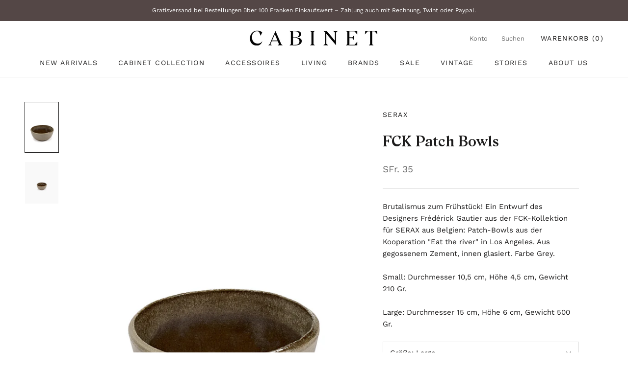

--- FILE ---
content_type: text/html; charset=utf-8
request_url: https://cabinet-store.ch/collections/geschirr-und-tischwaren/products/patch-bowl
body_size: 24711
content:
<!doctype html>

<html class="no-js" lang="de">
  <head>
    <link href="//cabinet-store.ch/cdn/shop/t/4/assets/font.css?v=179119745770906856391532360514" rel="stylesheet" type="text/css" media="all" />
    <meta name="google-site-verification" content="zmwHtng0zaxxeq-sXyMa2WW_6_Idgdxc0kTGP9WhbPY" />
    <meta charset="utf-8"> 
    <meta http-equiv="X-UA-Compatible" content="IE=edge,chrome=1">
    <meta name="viewport" content="width=device-width, initial-scale=1.0, height=device-height, minimum-scale=1.0, user-scalable=0">
    <meta name="theme-color" content="">

    <title>
      FCK Patch Bowls &ndash; Cabinet Zürich
    </title><meta name="description" content="Brutalismus zum Frühstück! Ein Entwurf des Designers Frédérick Gautier aus der FCK-Kollektion für SERAX aus Belgien: Patch-Bowls aus der Kooperation &quot;Eat the river&quot; in Los Angeles. Aus gegossenem Zement, innen glasiert. Farbe Grey. Small: Durchmesser 10,5 cm, Höhe 4,5 cm, Gewicht 210 Gr. Large: Durchmesser 15 cm, Höhe "><link rel="canonical" href="https://cabinet-store.ch/products/patch-bowl"><meta property="og:type" content="product">
  <meta property="og:title" content="FCK Patch Bowls"><meta property="og:image" content="http://cabinet-store.ch/cdn/shop/products/B4919724_1_1_grande.jpg?v=1750334405">
    <meta property="og:image:secure_url" content="https://cabinet-store.ch/cdn/shop/products/B4919724_1_1_grande.jpg?v=1750334405"><meta property="og:image" content="http://cabinet-store.ch/cdn/shop/files/Ecom_B4919723_01-jpg_grande.webp?v=1697809865">
    <meta property="og:image:secure_url" content="https://cabinet-store.ch/cdn/shop/files/Ecom_B4919723_01-jpg_grande.webp?v=1697809865"><meta property="og:price:amount" content="25.00">
  <meta property="og:price:currency" content="CHF"><meta property="og:description" content="Brutalismus zum Frühstück! Ein Entwurf des Designers Frédérick Gautier aus der FCK-Kollektion für SERAX aus Belgien: Patch-Bowls aus der Kooperation &quot;Eat the river&quot; in Los Angeles. Aus gegossenem Zement, innen glasiert. Farbe Grey. Small: Durchmesser 10,5 cm, Höhe 4,5 cm, Gewicht 210 Gr. Large: Durchmesser 15 cm, Höhe "><meta property="og:url" content="https://cabinet-store.ch/products/patch-bowl">
<meta property="og:site_name" content="Cabinet Zürich"><meta name="twitter:card" content="summary"><meta name="twitter:title" content="FCK Patch Bowls">
  <meta name="twitter:description" content="Brutalismus zum Frühstück! Ein Entwurf des Designers Frédérick Gautier aus der FCK-Kollektion für SERAX aus Belgien: Patch-Bowls aus der Kooperation &quot;Eat the river&quot; in Los Angeles. Aus gegossenem Zement, innen glasiert. Farbe Grey.
Small: Durchmesser 10,5 cm, Höhe 4,5 cm, Gewicht 210 Gr.
Large: Durchmesser 15 cm, Höhe 6 cm, Gewicht 500 Gr. 




">
  <meta name="twitter:image" content="https://cabinet-store.ch/cdn/shop/products/B4919724_1_1_600x600_crop_center.jpg?v=1750334405">

    <script>window.performance && window.performance.mark && window.performance.mark('shopify.content_for_header.start');</script><meta name="facebook-domain-verification" content="cfw8bbhniwh7qmsxmtwppkwy79s00l">
<meta id="shopify-digital-wallet" name="shopify-digital-wallet" content="/29648732/digital_wallets/dialog">
<meta name="shopify-checkout-api-token" content="b58bbbc5f161eec2f5ac0e4a34f9d396">
<meta id="in-context-paypal-metadata" data-shop-id="29648732" data-venmo-supported="false" data-environment="production" data-locale="de_DE" data-paypal-v4="true" data-currency="CHF">
<link rel="alternate" type="application/json+oembed" href="https://cabinet-store.ch/products/patch-bowl.oembed">
<script async="async" src="/checkouts/internal/preloads.js?locale=de-CH"></script>
<script id="shopify-features" type="application/json">{"accessToken":"b58bbbc5f161eec2f5ac0e4a34f9d396","betas":["rich-media-storefront-analytics"],"domain":"cabinet-store.ch","predictiveSearch":true,"shopId":29648732,"locale":"de"}</script>
<script>var Shopify = Shopify || {};
Shopify.shop = "cabinetzurich.myshopify.com";
Shopify.locale = "de";
Shopify.currency = {"active":"CHF","rate":"1.0"};
Shopify.country = "CH";
Shopify.theme = {"name":"Prestige","id":12468846638,"schema_name":"Prestige","schema_version":"1.1.3","theme_store_id":855,"role":"main"};
Shopify.theme.handle = "null";
Shopify.theme.style = {"id":null,"handle":null};
Shopify.cdnHost = "cabinet-store.ch/cdn";
Shopify.routes = Shopify.routes || {};
Shopify.routes.root = "/";</script>
<script type="module">!function(o){(o.Shopify=o.Shopify||{}).modules=!0}(window);</script>
<script>!function(o){function n(){var o=[];function n(){o.push(Array.prototype.slice.apply(arguments))}return n.q=o,n}var t=o.Shopify=o.Shopify||{};t.loadFeatures=n(),t.autoloadFeatures=n()}(window);</script>
<script id="shop-js-analytics" type="application/json">{"pageType":"product"}</script>
<script defer="defer" async type="module" src="//cabinet-store.ch/cdn/shopifycloud/shop-js/modules/v2/client.init-shop-cart-sync_e98Ab_XN.de.esm.js"></script>
<script defer="defer" async type="module" src="//cabinet-store.ch/cdn/shopifycloud/shop-js/modules/v2/chunk.common_Pcw9EP95.esm.js"></script>
<script defer="defer" async type="module" src="//cabinet-store.ch/cdn/shopifycloud/shop-js/modules/v2/chunk.modal_CzmY4ZhL.esm.js"></script>
<script type="module">
  await import("//cabinet-store.ch/cdn/shopifycloud/shop-js/modules/v2/client.init-shop-cart-sync_e98Ab_XN.de.esm.js");
await import("//cabinet-store.ch/cdn/shopifycloud/shop-js/modules/v2/chunk.common_Pcw9EP95.esm.js");
await import("//cabinet-store.ch/cdn/shopifycloud/shop-js/modules/v2/chunk.modal_CzmY4ZhL.esm.js");

  window.Shopify.SignInWithShop?.initShopCartSync?.({"fedCMEnabled":true,"windoidEnabled":true});

</script>
<script>(function() {
  var isLoaded = false;
  function asyncLoad() {
    if (isLoaded) return;
    isLoaded = true;
    var urls = ["https:\/\/chimpstatic.com\/mcjs-connected\/js\/users\/2fc9cdc9955395d80dcdd260a\/89fe3b86241ed1102d41fdacc.js?shop=cabinetzurich.myshopify.com"];
    for (var i = 0; i < urls.length; i++) {
      var s = document.createElement('script');
      s.type = 'text/javascript';
      s.async = true;
      s.src = urls[i];
      var x = document.getElementsByTagName('script')[0];
      x.parentNode.insertBefore(s, x);
    }
  };
  if(window.attachEvent) {
    window.attachEvent('onload', asyncLoad);
  } else {
    window.addEventListener('load', asyncLoad, false);
  }
})();</script>
<script id="__st">var __st={"a":29648732,"offset":3600,"reqid":"68329ba5-d903-4260-b816-3afe1a81ef6a-1769481429","pageurl":"cabinet-store.ch\/collections\/geschirr-und-tischwaren\/products\/patch-bowl","u":"dfb59a40446c","p":"product","rtyp":"product","rid":6818588459054};</script>
<script>window.ShopifyPaypalV4VisibilityTracking = true;</script>
<script id="captcha-bootstrap">!function(){'use strict';const t='contact',e='account',n='new_comment',o=[[t,t],['blogs',n],['comments',n],[t,'customer']],c=[[e,'customer_login'],[e,'guest_login'],[e,'recover_customer_password'],[e,'create_customer']],r=t=>t.map((([t,e])=>`form[action*='/${t}']:not([data-nocaptcha='true']) input[name='form_type'][value='${e}']`)).join(','),a=t=>()=>t?[...document.querySelectorAll(t)].map((t=>t.form)):[];function s(){const t=[...o],e=r(t);return a(e)}const i='password',u='form_key',d=['recaptcha-v3-token','g-recaptcha-response','h-captcha-response',i],f=()=>{try{return window.sessionStorage}catch{return}},m='__shopify_v',_=t=>t.elements[u];function p(t,e,n=!1){try{const o=window.sessionStorage,c=JSON.parse(o.getItem(e)),{data:r}=function(t){const{data:e,action:n}=t;return t[m]||n?{data:e,action:n}:{data:t,action:n}}(c);for(const[e,n]of Object.entries(r))t.elements[e]&&(t.elements[e].value=n);n&&o.removeItem(e)}catch(o){console.error('form repopulation failed',{error:o})}}const l='form_type',E='cptcha';function T(t){t.dataset[E]=!0}const w=window,h=w.document,L='Shopify',v='ce_forms',y='captcha';let A=!1;((t,e)=>{const n=(g='f06e6c50-85a8-45c8-87d0-21a2b65856fe',I='https://cdn.shopify.com/shopifycloud/storefront-forms-hcaptcha/ce_storefront_forms_captcha_hcaptcha.v1.5.2.iife.js',D={infoText:'Durch hCaptcha geschützt',privacyText:'Datenschutz',termsText:'Allgemeine Geschäftsbedingungen'},(t,e,n)=>{const o=w[L][v],c=o.bindForm;if(c)return c(t,g,e,D).then(n);var r;o.q.push([[t,g,e,D],n]),r=I,A||(h.body.append(Object.assign(h.createElement('script'),{id:'captcha-provider',async:!0,src:r})),A=!0)});var g,I,D;w[L]=w[L]||{},w[L][v]=w[L][v]||{},w[L][v].q=[],w[L][y]=w[L][y]||{},w[L][y].protect=function(t,e){n(t,void 0,e),T(t)},Object.freeze(w[L][y]),function(t,e,n,w,h,L){const[v,y,A,g]=function(t,e,n){const i=e?o:[],u=t?c:[],d=[...i,...u],f=r(d),m=r(i),_=r(d.filter((([t,e])=>n.includes(e))));return[a(f),a(m),a(_),s()]}(w,h,L),I=t=>{const e=t.target;return e instanceof HTMLFormElement?e:e&&e.form},D=t=>v().includes(t);t.addEventListener('submit',(t=>{const e=I(t);if(!e)return;const n=D(e)&&!e.dataset.hcaptchaBound&&!e.dataset.recaptchaBound,o=_(e),c=g().includes(e)&&(!o||!o.value);(n||c)&&t.preventDefault(),c&&!n&&(function(t){try{if(!f())return;!function(t){const e=f();if(!e)return;const n=_(t);if(!n)return;const o=n.value;o&&e.removeItem(o)}(t);const e=Array.from(Array(32),(()=>Math.random().toString(36)[2])).join('');!function(t,e){_(t)||t.append(Object.assign(document.createElement('input'),{type:'hidden',name:u})),t.elements[u].value=e}(t,e),function(t,e){const n=f();if(!n)return;const o=[...t.querySelectorAll(`input[type='${i}']`)].map((({name:t})=>t)),c=[...d,...o],r={};for(const[a,s]of new FormData(t).entries())c.includes(a)||(r[a]=s);n.setItem(e,JSON.stringify({[m]:1,action:t.action,data:r}))}(t,e)}catch(e){console.error('failed to persist form',e)}}(e),e.submit())}));const S=(t,e)=>{t&&!t.dataset[E]&&(n(t,e.some((e=>e===t))),T(t))};for(const o of['focusin','change'])t.addEventListener(o,(t=>{const e=I(t);D(e)&&S(e,y())}));const B=e.get('form_key'),M=e.get(l),P=B&&M;t.addEventListener('DOMContentLoaded',(()=>{const t=y();if(P)for(const e of t)e.elements[l].value===M&&p(e,B);[...new Set([...A(),...v().filter((t=>'true'===t.dataset.shopifyCaptcha))])].forEach((e=>S(e,t)))}))}(h,new URLSearchParams(w.location.search),n,t,e,['guest_login'])})(!0,!0)}();</script>
<script integrity="sha256-4kQ18oKyAcykRKYeNunJcIwy7WH5gtpwJnB7kiuLZ1E=" data-source-attribution="shopify.loadfeatures" defer="defer" src="//cabinet-store.ch/cdn/shopifycloud/storefront/assets/storefront/load_feature-a0a9edcb.js" crossorigin="anonymous"></script>
<script data-source-attribution="shopify.dynamic_checkout.dynamic.init">var Shopify=Shopify||{};Shopify.PaymentButton=Shopify.PaymentButton||{isStorefrontPortableWallets:!0,init:function(){window.Shopify.PaymentButton.init=function(){};var t=document.createElement("script");t.src="https://cabinet-store.ch/cdn/shopifycloud/portable-wallets/latest/portable-wallets.de.js",t.type="module",document.head.appendChild(t)}};
</script>
<script data-source-attribution="shopify.dynamic_checkout.buyer_consent">
  function portableWalletsHideBuyerConsent(e){var t=document.getElementById("shopify-buyer-consent"),n=document.getElementById("shopify-subscription-policy-button");t&&n&&(t.classList.add("hidden"),t.setAttribute("aria-hidden","true"),n.removeEventListener("click",e))}function portableWalletsShowBuyerConsent(e){var t=document.getElementById("shopify-buyer-consent"),n=document.getElementById("shopify-subscription-policy-button");t&&n&&(t.classList.remove("hidden"),t.removeAttribute("aria-hidden"),n.addEventListener("click",e))}window.Shopify?.PaymentButton&&(window.Shopify.PaymentButton.hideBuyerConsent=portableWalletsHideBuyerConsent,window.Shopify.PaymentButton.showBuyerConsent=portableWalletsShowBuyerConsent);
</script>
<script>
  function portableWalletsCleanup(e){e&&e.src&&console.error("Failed to load portable wallets script "+e.src);var t=document.querySelectorAll("shopify-accelerated-checkout .shopify-payment-button__skeleton, shopify-accelerated-checkout-cart .wallet-cart-button__skeleton"),e=document.getElementById("shopify-buyer-consent");for(let e=0;e<t.length;e++)t[e].remove();e&&e.remove()}function portableWalletsNotLoadedAsModule(e){e instanceof ErrorEvent&&"string"==typeof e.message&&e.message.includes("import.meta")&&"string"==typeof e.filename&&e.filename.includes("portable-wallets")&&(window.removeEventListener("error",portableWalletsNotLoadedAsModule),window.Shopify.PaymentButton.failedToLoad=e,"loading"===document.readyState?document.addEventListener("DOMContentLoaded",window.Shopify.PaymentButton.init):window.Shopify.PaymentButton.init())}window.addEventListener("error",portableWalletsNotLoadedAsModule);
</script>

<script type="module" src="https://cabinet-store.ch/cdn/shopifycloud/portable-wallets/latest/portable-wallets.de.js" onError="portableWalletsCleanup(this)" crossorigin="anonymous"></script>
<script nomodule>
  document.addEventListener("DOMContentLoaded", portableWalletsCleanup);
</script>

<link id="shopify-accelerated-checkout-styles" rel="stylesheet" media="screen" href="https://cabinet-store.ch/cdn/shopifycloud/portable-wallets/latest/accelerated-checkout-backwards-compat.css" crossorigin="anonymous">
<style id="shopify-accelerated-checkout-cart">
        #shopify-buyer-consent {
  margin-top: 1em;
  display: inline-block;
  width: 100%;
}

#shopify-buyer-consent.hidden {
  display: none;
}

#shopify-subscription-policy-button {
  background: none;
  border: none;
  padding: 0;
  text-decoration: underline;
  font-size: inherit;
  cursor: pointer;
}

#shopify-subscription-policy-button::before {
  box-shadow: none;
}

      </style>

<script>window.performance && window.performance.mark && window.performance.mark('shopify.content_for_header.end');</script>

    <link rel="stylesheet" href="//cabinet-store.ch/cdn/shop/t/4/assets/theme.scss.css?v=174642444047763480191764332483">

    <script>
      // This allows to expose several variables to the global scope, to be used in scripts
      window.theme = {
        template: "product",
        shopCurrency: "CHF",
        moneyFormat: "SFr. {{amount}}",
        moneyWithCurrencyFormat: "SFr. {{amount}} CHF",
        currencyConversionEnabled: false,
        currencyConversionMoneyFormat: "money_with_currency_format",
        currencyConversionRoundAmounts: true,
        searchMode: "product,article",
        showPageTransition: true,
        showElementStaggering: true,
        showImageZooming: true
      };

      window.languages = {
        cartAddNote: "Bestellnotiz hinzufügen",
        cartEditNote: "Bestellnotiz bearbeiten",
        productImageLoadingError: "Dieses Bild konnte nicht geladen werden. Bitte Seite neu laden.",
        productFormAddToCart: "Zum Warenkorb",
        productFormUnavailable: "Nicht erhältlich",
        productFormSoldOut: "Ausverkauft",
        shippingEstimatorOneResult: "1 Option verfügbar:",
        shippingEstimatorMoreResults: "{{count}} Option verfügbar:",
        shippingEstimatorNoResults: "Die Lieferkosten konnten nicht berechnet werden"
      };

      window.lazySizesConfig = {
        loadHidden: false,
        hFac: 0.5,
        expFactor: 2,
        ricTimeout: 150,
        lazyClass: 'Image--lazyLoad',
        loadingClass: 'Image--lazyLoading',
        loadedClass: 'Image--lazyLoaded'
      };

      document.documentElement.className = document.documentElement.className.replace('no-js', 'js');
      document.documentElement.style.setProperty('--window-height', window.innerHeight + 'px');

      // We do a quick detection of some features (we could use Modernizr but for so little...)
      (function() {
        document.documentElement.className += ((window.CSS && window.CSS.supports('(position: sticky) or (position: -webkit-sticky)')) ? ' supports-sticky' : ' no-supports-sticky');
        document.documentElement.className += (window.matchMedia('(-moz-touch-enabled: 1), (hover: none)')).matches ? ' no-supports-hover' : ' supports-hover';
      }());

      window.onpageshow = function (event) {
        if (event.persisted) {
          window.location.reload();
        }
      };
    </script>

    <script src="//cabinet-store.ch/cdn/shop/t/4/assets/lazysizes.min.js?v=174358363404432586981530624069" async></script>

    
<script src="https://polyfill-fastly.net/v2/polyfill.min.js?features=fetch,Element.prototype.closest,Element.prototype.remove,Element.prototype.classList,Array.prototype.includes,Array.prototype.fill,Object.assign,CustomEvent,IntersectionObserver,IntersectionObserverEntry" defer></script>
    <script src="//cabinet-store.ch/cdn/shop/t/4/assets/libs.min.js?v=88466822118989791001530624069" defer></script>
    <script src="//cabinet-store.ch/cdn/shop/t/4/assets/theme.min.js?v=51694417927569828151530624069" defer></script>
    <script src="//cabinet-store.ch/cdn/shop/t/4/assets/custom.js?v=74609448092488708061570364048" defer></script>

    
  <script type="application/ld+json">
  {
    "@context": "http://schema.org",
    "@type": "Product",
    "offers": {
      "@type": "Offer",
      "availability":"//schema.org/InStock",
      "price": "25.00",
      "priceCurrency": "CHF"
    },
    "brand": "Serax",
    "name": "FCK Patch Bowls",
    "description": "Brutalismus zum Frühstück! Ein Entwurf des Designers Frédérick Gautier aus der FCK-Kollektion für SERAX aus Belgien: Patch-Bowls aus der Kooperation \"Eat the river\" in Los Angeles. Aus gegossenem Zement, innen glasiert. Farbe Grey.\nSmall: Durchmesser 10,5 cm, Höhe 4,5 cm, Gewicht 210 Gr.\nLarge: Durchmesser 15 cm, Höhe 6 cm, Gewicht 500 Gr. \n\n\n\n\n",
    "category": "Keramik",
    "url": "https://cabinet-store.ch/products/patch-bowl",
    "image": {
      "@type": "ImageObject",
      "url": "https://cabinet-store.ch/cdn/shop/products/B4919724_1_1_1024x1024.jpg?v=1750334405",
      "image": "https://cabinet-store.ch/cdn/shop/products/B4919724_1_1_1024x1024.jpg?v=1750334405",
      "name": "FCK Patch Bowls",
      "width": 1024,
      "height": 1024
    }
  }
  </script>

  <!-- BEGIN app block: shopify://apps/gsc-instagram-feed/blocks/embed/96970b1b-b770-454f-b16b-51f47e1aa4ed --><script>
  try {
    window.GSC_INSTAFEED_WIDGETS = []
  } catch (e) {
    console.log(e);
  }
</script>


<!-- END app block --><script src="https://cdn.shopify.com/extensions/0199e776-da15-7f04-8431-019361815ca9/instafeed-app-root-44/assets/gsc-instafeed-widget.js" type="text/javascript" defer="defer"></script>
<link href="https://monorail-edge.shopifysvc.com" rel="dns-prefetch">
<script>(function(){if ("sendBeacon" in navigator && "performance" in window) {try {var session_token_from_headers = performance.getEntriesByType('navigation')[0].serverTiming.find(x => x.name == '_s').description;} catch {var session_token_from_headers = undefined;}var session_cookie_matches = document.cookie.match(/_shopify_s=([^;]*)/);var session_token_from_cookie = session_cookie_matches && session_cookie_matches.length === 2 ? session_cookie_matches[1] : "";var session_token = session_token_from_headers || session_token_from_cookie || "";function handle_abandonment_event(e) {var entries = performance.getEntries().filter(function(entry) {return /monorail-edge.shopifysvc.com/.test(entry.name);});if (!window.abandonment_tracked && entries.length === 0) {window.abandonment_tracked = true;var currentMs = Date.now();var navigation_start = performance.timing.navigationStart;var payload = {shop_id: 29648732,url: window.location.href,navigation_start,duration: currentMs - navigation_start,session_token,page_type: "product"};window.navigator.sendBeacon("https://monorail-edge.shopifysvc.com/v1/produce", JSON.stringify({schema_id: "online_store_buyer_site_abandonment/1.1",payload: payload,metadata: {event_created_at_ms: currentMs,event_sent_at_ms: currentMs}}));}}window.addEventListener('pagehide', handle_abandonment_event);}}());</script>
<script id="web-pixels-manager-setup">(function e(e,d,r,n,o){if(void 0===o&&(o={}),!Boolean(null===(a=null===(i=window.Shopify)||void 0===i?void 0:i.analytics)||void 0===a?void 0:a.replayQueue)){var i,a;window.Shopify=window.Shopify||{};var t=window.Shopify;t.analytics=t.analytics||{};var s=t.analytics;s.replayQueue=[],s.publish=function(e,d,r){return s.replayQueue.push([e,d,r]),!0};try{self.performance.mark("wpm:start")}catch(e){}var l=function(){var e={modern:/Edge?\/(1{2}[4-9]|1[2-9]\d|[2-9]\d{2}|\d{4,})\.\d+(\.\d+|)|Firefox\/(1{2}[4-9]|1[2-9]\d|[2-9]\d{2}|\d{4,})\.\d+(\.\d+|)|Chrom(ium|e)\/(9{2}|\d{3,})\.\d+(\.\d+|)|(Maci|X1{2}).+ Version\/(15\.\d+|(1[6-9]|[2-9]\d|\d{3,})\.\d+)([,.]\d+|)( \(\w+\)|)( Mobile\/\w+|) Safari\/|Chrome.+OPR\/(9{2}|\d{3,})\.\d+\.\d+|(CPU[ +]OS|iPhone[ +]OS|CPU[ +]iPhone|CPU IPhone OS|CPU iPad OS)[ +]+(15[._]\d+|(1[6-9]|[2-9]\d|\d{3,})[._]\d+)([._]\d+|)|Android:?[ /-](13[3-9]|1[4-9]\d|[2-9]\d{2}|\d{4,})(\.\d+|)(\.\d+|)|Android.+Firefox\/(13[5-9]|1[4-9]\d|[2-9]\d{2}|\d{4,})\.\d+(\.\d+|)|Android.+Chrom(ium|e)\/(13[3-9]|1[4-9]\d|[2-9]\d{2}|\d{4,})\.\d+(\.\d+|)|SamsungBrowser\/([2-9]\d|\d{3,})\.\d+/,legacy:/Edge?\/(1[6-9]|[2-9]\d|\d{3,})\.\d+(\.\d+|)|Firefox\/(5[4-9]|[6-9]\d|\d{3,})\.\d+(\.\d+|)|Chrom(ium|e)\/(5[1-9]|[6-9]\d|\d{3,})\.\d+(\.\d+|)([\d.]+$|.*Safari\/(?![\d.]+ Edge\/[\d.]+$))|(Maci|X1{2}).+ Version\/(10\.\d+|(1[1-9]|[2-9]\d|\d{3,})\.\d+)([,.]\d+|)( \(\w+\)|)( Mobile\/\w+|) Safari\/|Chrome.+OPR\/(3[89]|[4-9]\d|\d{3,})\.\d+\.\d+|(CPU[ +]OS|iPhone[ +]OS|CPU[ +]iPhone|CPU IPhone OS|CPU iPad OS)[ +]+(10[._]\d+|(1[1-9]|[2-9]\d|\d{3,})[._]\d+)([._]\d+|)|Android:?[ /-](13[3-9]|1[4-9]\d|[2-9]\d{2}|\d{4,})(\.\d+|)(\.\d+|)|Mobile Safari.+OPR\/([89]\d|\d{3,})\.\d+\.\d+|Android.+Firefox\/(13[5-9]|1[4-9]\d|[2-9]\d{2}|\d{4,})\.\d+(\.\d+|)|Android.+Chrom(ium|e)\/(13[3-9]|1[4-9]\d|[2-9]\d{2}|\d{4,})\.\d+(\.\d+|)|Android.+(UC? ?Browser|UCWEB|U3)[ /]?(15\.([5-9]|\d{2,})|(1[6-9]|[2-9]\d|\d{3,})\.\d+)\.\d+|SamsungBrowser\/(5\.\d+|([6-9]|\d{2,})\.\d+)|Android.+MQ{2}Browser\/(14(\.(9|\d{2,})|)|(1[5-9]|[2-9]\d|\d{3,})(\.\d+|))(\.\d+|)|K[Aa][Ii]OS\/(3\.\d+|([4-9]|\d{2,})\.\d+)(\.\d+|)/},d=e.modern,r=e.legacy,n=navigator.userAgent;return n.match(d)?"modern":n.match(r)?"legacy":"unknown"}(),u="modern"===l?"modern":"legacy",c=(null!=n?n:{modern:"",legacy:""})[u],f=function(e){return[e.baseUrl,"/wpm","/b",e.hashVersion,"modern"===e.buildTarget?"m":"l",".js"].join("")}({baseUrl:d,hashVersion:r,buildTarget:u}),m=function(e){var d=e.version,r=e.bundleTarget,n=e.surface,o=e.pageUrl,i=e.monorailEndpoint;return{emit:function(e){var a=e.status,t=e.errorMsg,s=(new Date).getTime(),l=JSON.stringify({metadata:{event_sent_at_ms:s},events:[{schema_id:"web_pixels_manager_load/3.1",payload:{version:d,bundle_target:r,page_url:o,status:a,surface:n,error_msg:t},metadata:{event_created_at_ms:s}}]});if(!i)return console&&console.warn&&console.warn("[Web Pixels Manager] No Monorail endpoint provided, skipping logging."),!1;try{return self.navigator.sendBeacon.bind(self.navigator)(i,l)}catch(e){}var u=new XMLHttpRequest;try{return u.open("POST",i,!0),u.setRequestHeader("Content-Type","text/plain"),u.send(l),!0}catch(e){return console&&console.warn&&console.warn("[Web Pixels Manager] Got an unhandled error while logging to Monorail."),!1}}}}({version:r,bundleTarget:l,surface:e.surface,pageUrl:self.location.href,monorailEndpoint:e.monorailEndpoint});try{o.browserTarget=l,function(e){var d=e.src,r=e.async,n=void 0===r||r,o=e.onload,i=e.onerror,a=e.sri,t=e.scriptDataAttributes,s=void 0===t?{}:t,l=document.createElement("script"),u=document.querySelector("head"),c=document.querySelector("body");if(l.async=n,l.src=d,a&&(l.integrity=a,l.crossOrigin="anonymous"),s)for(var f in s)if(Object.prototype.hasOwnProperty.call(s,f))try{l.dataset[f]=s[f]}catch(e){}if(o&&l.addEventListener("load",o),i&&l.addEventListener("error",i),u)u.appendChild(l);else{if(!c)throw new Error("Did not find a head or body element to append the script");c.appendChild(l)}}({src:f,async:!0,onload:function(){if(!function(){var e,d;return Boolean(null===(d=null===(e=window.Shopify)||void 0===e?void 0:e.analytics)||void 0===d?void 0:d.initialized)}()){var d=window.webPixelsManager.init(e)||void 0;if(d){var r=window.Shopify.analytics;r.replayQueue.forEach((function(e){var r=e[0],n=e[1],o=e[2];d.publishCustomEvent(r,n,o)})),r.replayQueue=[],r.publish=d.publishCustomEvent,r.visitor=d.visitor,r.initialized=!0}}},onerror:function(){return m.emit({status:"failed",errorMsg:"".concat(f," has failed to load")})},sri:function(e){var d=/^sha384-[A-Za-z0-9+/=]+$/;return"string"==typeof e&&d.test(e)}(c)?c:"",scriptDataAttributes:o}),m.emit({status:"loading"})}catch(e){m.emit({status:"failed",errorMsg:(null==e?void 0:e.message)||"Unknown error"})}}})({shopId: 29648732,storefrontBaseUrl: "https://cabinet-store.ch",extensionsBaseUrl: "https://extensions.shopifycdn.com/cdn/shopifycloud/web-pixels-manager",monorailEndpoint: "https://monorail-edge.shopifysvc.com/unstable/produce_batch",surface: "storefront-renderer",enabledBetaFlags: ["2dca8a86"],webPixelsConfigList: [{"id":"57376814","configuration":"{\"pixel_id\":\"4214576835225358\",\"pixel_type\":\"facebook_pixel\",\"metaapp_system_user_token\":\"-\"}","eventPayloadVersion":"v1","runtimeContext":"OPEN","scriptVersion":"ca16bc87fe92b6042fbaa3acc2fbdaa6","type":"APP","apiClientId":2329312,"privacyPurposes":["ANALYTICS","MARKETING","SALE_OF_DATA"],"dataSharingAdjustments":{"protectedCustomerApprovalScopes":["read_customer_address","read_customer_email","read_customer_name","read_customer_personal_data","read_customer_phone"]}},{"id":"181043576","eventPayloadVersion":"v1","runtimeContext":"LAX","scriptVersion":"1","type":"CUSTOM","privacyPurposes":["ANALYTICS"],"name":"Google Analytics tag (migrated)"},{"id":"shopify-app-pixel","configuration":"{}","eventPayloadVersion":"v1","runtimeContext":"STRICT","scriptVersion":"0450","apiClientId":"shopify-pixel","type":"APP","privacyPurposes":["ANALYTICS","MARKETING"]},{"id":"shopify-custom-pixel","eventPayloadVersion":"v1","runtimeContext":"LAX","scriptVersion":"0450","apiClientId":"shopify-pixel","type":"CUSTOM","privacyPurposes":["ANALYTICS","MARKETING"]}],isMerchantRequest: false,initData: {"shop":{"name":"Cabinet Zürich","paymentSettings":{"currencyCode":"CHF"},"myshopifyDomain":"cabinetzurich.myshopify.com","countryCode":"CH","storefrontUrl":"https:\/\/cabinet-store.ch"},"customer":null,"cart":null,"checkout":null,"productVariants":[{"price":{"amount":25.0,"currencyCode":"CHF"},"product":{"title":"FCK Patch Bowls","vendor":"Serax","id":"6818588459054","untranslatedTitle":"FCK Patch Bowls","url":"\/products\/patch-bowl","type":"Keramik"},"id":"40476841672750","image":{"src":"\/\/cabinet-store.ch\/cdn\/shop\/files\/Ecom_B4919723_01-jpg.webp?v=1697809865"},"sku":"","title":"Small","untranslatedTitle":"Small"},{"price":{"amount":35.0,"currencyCode":"CHF"},"product":{"title":"FCK Patch Bowls","vendor":"Serax","id":"6818588459054","untranslatedTitle":"FCK Patch Bowls","url":"\/products\/patch-bowl","type":"Keramik"},"id":"40476841705518","image":{"src":"\/\/cabinet-store.ch\/cdn\/shop\/products\/B4919724_1_1.jpg?v=1750334405"},"sku":"","title":"Large","untranslatedTitle":"Large"}],"purchasingCompany":null},},"https://cabinet-store.ch/cdn","fcfee988w5aeb613cpc8e4bc33m6693e112",{"modern":"","legacy":""},{"shopId":"29648732","storefrontBaseUrl":"https:\/\/cabinet-store.ch","extensionBaseUrl":"https:\/\/extensions.shopifycdn.com\/cdn\/shopifycloud\/web-pixels-manager","surface":"storefront-renderer","enabledBetaFlags":"[\"2dca8a86\"]","isMerchantRequest":"false","hashVersion":"fcfee988w5aeb613cpc8e4bc33m6693e112","publish":"custom","events":"[[\"page_viewed\",{}],[\"product_viewed\",{\"productVariant\":{\"price\":{\"amount\":35.0,\"currencyCode\":\"CHF\"},\"product\":{\"title\":\"FCK Patch Bowls\",\"vendor\":\"Serax\",\"id\":\"6818588459054\",\"untranslatedTitle\":\"FCK Patch Bowls\",\"url\":\"\/products\/patch-bowl\",\"type\":\"Keramik\"},\"id\":\"40476841705518\",\"image\":{\"src\":\"\/\/cabinet-store.ch\/cdn\/shop\/products\/B4919724_1_1.jpg?v=1750334405\"},\"sku\":\"\",\"title\":\"Large\",\"untranslatedTitle\":\"Large\"}}]]"});</script><script>
  window.ShopifyAnalytics = window.ShopifyAnalytics || {};
  window.ShopifyAnalytics.meta = window.ShopifyAnalytics.meta || {};
  window.ShopifyAnalytics.meta.currency = 'CHF';
  var meta = {"product":{"id":6818588459054,"gid":"gid:\/\/shopify\/Product\/6818588459054","vendor":"Serax","type":"Keramik","handle":"patch-bowl","variants":[{"id":40476841672750,"price":2500,"name":"FCK Patch Bowls - Small","public_title":"Small","sku":""},{"id":40476841705518,"price":3500,"name":"FCK Patch Bowls - Large","public_title":"Large","sku":""}],"remote":false},"page":{"pageType":"product","resourceType":"product","resourceId":6818588459054,"requestId":"68329ba5-d903-4260-b816-3afe1a81ef6a-1769481429"}};
  for (var attr in meta) {
    window.ShopifyAnalytics.meta[attr] = meta[attr];
  }
</script>
<script class="analytics">
  (function () {
    var customDocumentWrite = function(content) {
      var jquery = null;

      if (window.jQuery) {
        jquery = window.jQuery;
      } else if (window.Checkout && window.Checkout.$) {
        jquery = window.Checkout.$;
      }

      if (jquery) {
        jquery('body').append(content);
      }
    };

    var hasLoggedConversion = function(token) {
      if (token) {
        return document.cookie.indexOf('loggedConversion=' + token) !== -1;
      }
      return false;
    }

    var setCookieIfConversion = function(token) {
      if (token) {
        var twoMonthsFromNow = new Date(Date.now());
        twoMonthsFromNow.setMonth(twoMonthsFromNow.getMonth() + 2);

        document.cookie = 'loggedConversion=' + token + '; expires=' + twoMonthsFromNow;
      }
    }

    var trekkie = window.ShopifyAnalytics.lib = window.trekkie = window.trekkie || [];
    if (trekkie.integrations) {
      return;
    }
    trekkie.methods = [
      'identify',
      'page',
      'ready',
      'track',
      'trackForm',
      'trackLink'
    ];
    trekkie.factory = function(method) {
      return function() {
        var args = Array.prototype.slice.call(arguments);
        args.unshift(method);
        trekkie.push(args);
        return trekkie;
      };
    };
    for (var i = 0; i < trekkie.methods.length; i++) {
      var key = trekkie.methods[i];
      trekkie[key] = trekkie.factory(key);
    }
    trekkie.load = function(config) {
      trekkie.config = config || {};
      trekkie.config.initialDocumentCookie = document.cookie;
      var first = document.getElementsByTagName('script')[0];
      var script = document.createElement('script');
      script.type = 'text/javascript';
      script.onerror = function(e) {
        var scriptFallback = document.createElement('script');
        scriptFallback.type = 'text/javascript';
        scriptFallback.onerror = function(error) {
                var Monorail = {
      produce: function produce(monorailDomain, schemaId, payload) {
        var currentMs = new Date().getTime();
        var event = {
          schema_id: schemaId,
          payload: payload,
          metadata: {
            event_created_at_ms: currentMs,
            event_sent_at_ms: currentMs
          }
        };
        return Monorail.sendRequest("https://" + monorailDomain + "/v1/produce", JSON.stringify(event));
      },
      sendRequest: function sendRequest(endpointUrl, payload) {
        // Try the sendBeacon API
        if (window && window.navigator && typeof window.navigator.sendBeacon === 'function' && typeof window.Blob === 'function' && !Monorail.isIos12()) {
          var blobData = new window.Blob([payload], {
            type: 'text/plain'
          });

          if (window.navigator.sendBeacon(endpointUrl, blobData)) {
            return true;
          } // sendBeacon was not successful

        } // XHR beacon

        var xhr = new XMLHttpRequest();

        try {
          xhr.open('POST', endpointUrl);
          xhr.setRequestHeader('Content-Type', 'text/plain');
          xhr.send(payload);
        } catch (e) {
          console.log(e);
        }

        return false;
      },
      isIos12: function isIos12() {
        return window.navigator.userAgent.lastIndexOf('iPhone; CPU iPhone OS 12_') !== -1 || window.navigator.userAgent.lastIndexOf('iPad; CPU OS 12_') !== -1;
      }
    };
    Monorail.produce('monorail-edge.shopifysvc.com',
      'trekkie_storefront_load_errors/1.1',
      {shop_id: 29648732,
      theme_id: 12468846638,
      app_name: "storefront",
      context_url: window.location.href,
      source_url: "//cabinet-store.ch/cdn/s/trekkie.storefront.a804e9514e4efded663580eddd6991fcc12b5451.min.js"});

        };
        scriptFallback.async = true;
        scriptFallback.src = '//cabinet-store.ch/cdn/s/trekkie.storefront.a804e9514e4efded663580eddd6991fcc12b5451.min.js';
        first.parentNode.insertBefore(scriptFallback, first);
      };
      script.async = true;
      script.src = '//cabinet-store.ch/cdn/s/trekkie.storefront.a804e9514e4efded663580eddd6991fcc12b5451.min.js';
      first.parentNode.insertBefore(script, first);
    };
    trekkie.load(
      {"Trekkie":{"appName":"storefront","development":false,"defaultAttributes":{"shopId":29648732,"isMerchantRequest":null,"themeId":12468846638,"themeCityHash":"12880048558510626660","contentLanguage":"de","currency":"CHF","eventMetadataId":"a9d04dda-2c8f-476c-b2c6-6304ce829c09"},"isServerSideCookieWritingEnabled":true,"monorailRegion":"shop_domain","enabledBetaFlags":["65f19447"]},"Session Attribution":{},"S2S":{"facebookCapiEnabled":true,"source":"trekkie-storefront-renderer","apiClientId":580111}}
    );

    var loaded = false;
    trekkie.ready(function() {
      if (loaded) return;
      loaded = true;

      window.ShopifyAnalytics.lib = window.trekkie;

      var originalDocumentWrite = document.write;
      document.write = customDocumentWrite;
      try { window.ShopifyAnalytics.merchantGoogleAnalytics.call(this); } catch(error) {};
      document.write = originalDocumentWrite;

      window.ShopifyAnalytics.lib.page(null,{"pageType":"product","resourceType":"product","resourceId":6818588459054,"requestId":"68329ba5-d903-4260-b816-3afe1a81ef6a-1769481429","shopifyEmitted":true});

      var match = window.location.pathname.match(/checkouts\/(.+)\/(thank_you|post_purchase)/)
      var token = match? match[1]: undefined;
      if (!hasLoggedConversion(token)) {
        setCookieIfConversion(token);
        window.ShopifyAnalytics.lib.track("Viewed Product",{"currency":"CHF","variantId":40476841672750,"productId":6818588459054,"productGid":"gid:\/\/shopify\/Product\/6818588459054","name":"FCK Patch Bowls - Small","price":"25.00","sku":"","brand":"Serax","variant":"Small","category":"Keramik","nonInteraction":true,"remote":false},undefined,undefined,{"shopifyEmitted":true});
      window.ShopifyAnalytics.lib.track("monorail:\/\/trekkie_storefront_viewed_product\/1.1",{"currency":"CHF","variantId":40476841672750,"productId":6818588459054,"productGid":"gid:\/\/shopify\/Product\/6818588459054","name":"FCK Patch Bowls - Small","price":"25.00","sku":"","brand":"Serax","variant":"Small","category":"Keramik","nonInteraction":true,"remote":false,"referer":"https:\/\/cabinet-store.ch\/collections\/geschirr-und-tischwaren\/products\/patch-bowl"});
      }
    });


        var eventsListenerScript = document.createElement('script');
        eventsListenerScript.async = true;
        eventsListenerScript.src = "//cabinet-store.ch/cdn/shopifycloud/storefront/assets/shop_events_listener-3da45d37.js";
        document.getElementsByTagName('head')[0].appendChild(eventsListenerScript);

})();</script>
  <script>
  if (!window.ga || (window.ga && typeof window.ga !== 'function')) {
    window.ga = function ga() {
      (window.ga.q = window.ga.q || []).push(arguments);
      if (window.Shopify && window.Shopify.analytics && typeof window.Shopify.analytics.publish === 'function') {
        window.Shopify.analytics.publish("ga_stub_called", {}, {sendTo: "google_osp_migration"});
      }
      console.error("Shopify's Google Analytics stub called with:", Array.from(arguments), "\nSee https://help.shopify.com/manual/promoting-marketing/pixels/pixel-migration#google for more information.");
    };
    if (window.Shopify && window.Shopify.analytics && typeof window.Shopify.analytics.publish === 'function') {
      window.Shopify.analytics.publish("ga_stub_initialized", {}, {sendTo: "google_osp_migration"});
    }
  }
</script>
<script
  defer
  src="https://cabinet-store.ch/cdn/shopifycloud/perf-kit/shopify-perf-kit-3.0.4.min.js"
  data-application="storefront-renderer"
  data-shop-id="29648732"
  data-render-region="gcp-us-east1"
  data-page-type="product"
  data-theme-instance-id="12468846638"
  data-theme-name="Prestige"
  data-theme-version="1.1.3"
  data-monorail-region="shop_domain"
  data-resource-timing-sampling-rate="10"
  data-shs="true"
  data-shs-beacon="true"
  data-shs-export-with-fetch="true"
  data-shs-logs-sample-rate="1"
  data-shs-beacon-endpoint="https://cabinet-store.ch/api/collect"
></script>
</head>

  <body class="prestige--v1  template-product">
    <a class="PageSkipLink u-visually-hidden" href="#main">Zum Inhalt überspringen</a>
    <span class="LoadingBar"></span>
    <div class="PageOverlay"></div>
    <div class="PageTransition"></div>

    <div id="shopify-section-popup" class="shopify-section"></div>
    <div id="shopify-section-sidebar-menu" class="shopify-section"><section id="sidebar-menu" class="SidebarMenu Drawer Drawer--small Drawer--fromLeft" aria-hidden="true" data-section-id="sidebar-menu" data-section-type="sidebar-menu">
    <header class="Drawer__Header" data-drawer-animated-left>
      <button class="Drawer__Close Icon-Wrapper--clickable" data-action="close-drawer" data-drawer-id="sidebar-menu" aria-label="Navigation schliessen"><svg class="Icon Icon--close" role="presentation" viewBox="0 0 16 14">
      <path d="M15 0L1 14m14 0L1 0" stroke="currentColor" fill="none" fill-rule="evenodd"></path>
    </svg></button>
    </header>

    <div class="Drawer__Content">
      <div class="Drawer__Main" data-drawer-animated-left data-scrollable>
        <div class="Drawer__Container">
          <nav class="SidebarMenu__Nav SidebarMenu__Nav--primary" aria-label="Seitennavigation"><div class="Collapsible"><a href="/collections/new-in" class="Collapsible__Button Heading Link Link--primary u-h6">NEW ARRIVALS</a></div><div class="Collapsible"><a href="/collections/cabinet-collection" class="Collapsible__Button Heading Link Link--primary u-h6">CABINET COLLECTION</a></div><div class="Collapsible"><button class="Collapsible__Button Heading u-h6" data-action="toggle-collapsible" aria-expanded="false">Accessoires<span class="Collapsible__Plus"></span>
                  </button>

                  <div class="Collapsible__Inner">
                    <div class="Collapsible__Content"><div class="Collapsible"><a href="/collections/parfum" class="Collapsible__Button Heading Text--subdued Link Link--primary u-h7">PARFUMS</a></div><div class="Collapsible"><a href="/collections/schmuck" class="Collapsible__Button Heading Text--subdued Link Link--primary u-h7">SCHMUCK</a></div><div class="Collapsible"><a href="/collections/hute" class="Collapsible__Button Heading Text--subdued Link Link--primary u-h7">MÜTZEN UND HÜTE</a></div><div class="Collapsible"><a href="/collections/schals-und-foulards" class="Collapsible__Button Heading Text--subdued Link Link--primary u-h7">SCHALS UND FOULARDS</a></div><div class="Collapsible"><a href="/collections/taschen" class="Collapsible__Button Heading Text--subdued Link Link--primary u-h7">TASCHEN UND RUCKSÄCKE</a></div><div class="Collapsible"><a href="/collections/socken" class="Collapsible__Button Heading Text--subdued Link Link--primary u-h7">SOCKEN</a></div><div class="Collapsible"><a href="/collections/haarspangen" class="Collapsible__Button Heading Text--subdued Link Link--primary u-h7">HAARSPANGEN</a></div><div class="Collapsible"><a href="/collections/brillen" class="Collapsible__Button Heading Text--subdued Link Link--primary u-h7">BRILLEN</a></div></div>
                  </div></div><div class="Collapsible"><button class="Collapsible__Button Heading u-h6" data-action="toggle-collapsible" aria-expanded="false">LIVING<span class="Collapsible__Plus"></span>
                  </button>

                  <div class="Collapsible__Inner">
                    <div class="Collapsible__Content"><div class="Collapsible"><a href="/collections/dekoration" class="Collapsible__Button Heading Text--subdued Link Link--primary u-h7">DEKORATION</a></div><div class="Collapsible"><a href="/collections/kissen" class="Collapsible__Button Heading Text--subdued Link Link--primary u-h7">KISSEN</a></div><div class="Collapsible"><a href="/collections/textilien" class="Collapsible__Button Heading Text--subdued Link Link--primary u-h7">TEXTILIEN</a></div><div class="Collapsible"><a href="/collections/rauchern" class="Collapsible__Button Heading Text--subdued Link Link--primary u-h7">RÄUCHERN</a></div><div class="Collapsible"><a href="/collections/mobel" class="Collapsible__Button Heading Text--subdued Link Link--primary u-h7">MÖBEL</a></div><div class="Collapsible"><a href="/collections/vasen" class="Collapsible__Button Heading Text--subdued Link Link--primary u-h7">VASEN</a></div><div class="Collapsible"><a href="/collections/tischkultur" class="Collapsible__Button Heading Text--subdued Link Link--primary u-h7">TISCHKULTUR</a></div></div>
                  </div></div><div class="Collapsible"><button class="Collapsible__Button Heading u-h6" data-action="toggle-collapsible" aria-expanded="false">BRANDS<span class="Collapsible__Plus"></span>
                  </button>

                  <div class="Collapsible__Inner">
                    <div class="Collapsible__Content"><div class="Collapsible"><a href="/collections/aoiro" class="Collapsible__Button Heading Text--subdued Link Link--primary u-h7">AOIRO</a></div><div class="Collapsible"><a href="/collections/by-bar" class="Collapsible__Button Heading Text--subdued Link Link--primary u-h7">BY-BAR</a></div><div class="Collapsible"><a href="/collections/cabinet" class="Collapsible__Button Heading Text--subdued Link Link--primary u-h7">CABINET</a></div><div class="Collapsible"><a href="/collections/charlotte-wooning-1" class="Collapsible__Button Heading Text--subdued Link Link--primary u-h7">CHARLOTTE WOONING</a></div><div class="Collapsible"><a href="/collections/cordera" class="Collapsible__Button Heading Text--subdued Link Link--primary u-h7">CORDERA</a></div><div class="Collapsible"><a href="/collections/frama-cph" class="Collapsible__Button Heading Text--subdued Link Link--primary u-h7">FRAMA</a></div><div class="Collapsible"><a href="/collections/hein-studio" class="Collapsible__Button Heading Text--subdued Link Link--primary u-h7">HEIN STUDIO</a></div><div class="Collapsible"><a href="/collections/hulahan" class="Collapsible__Button Heading Text--subdued Link Link--primary u-h7">HULAHAN</a></div><div class="Collapsible"><a href="/collections/libeco" class="Collapsible__Button Heading Text--subdued Link Link--primary u-h7">LIBECO</a></div><div class="Collapsible"><a href="/collections/girls-of-dust" class="Collapsible__Button Heading Text--subdued Link Link--primary u-h7">GIRLS OF DUST</a></div><div class="Collapsible"><a href="/collections/roberto-collina" class="Collapsible__Button Heading Text--subdued Link Link--primary u-h7">ROBERTO COLLINA</a></div><div class="Collapsible"><a href="/collections/rossi" class="Collapsible__Button Heading Text--subdued Link Link--primary u-h7">ROSSI</a></div><div class="Collapsible"><a href="/collections/serax" class="Collapsible__Button Heading Text--subdued Link Link--primary u-h7">SERAX</a></div><div class="Collapsible"><a href="/collections/tweek" class="Collapsible__Button Heading Text--subdued Link Link--primary u-h7">TWEEK</a></div><div class="Collapsible"><a href="/collections/parel-van-karel" class="Collapsible__Button Heading Text--subdued Link Link--primary u-h7">PAREL VAN KAREL</a></div><div class="Collapsible"><a href="/collections/mimi-et-toi" class="Collapsible__Button Heading Text--subdued Link Link--primary u-h7">MIMI ET TOI</a></div><div class="Collapsible"><a href="/collections/the-loom" class="Collapsible__Button Heading Text--subdued Link Link--primary u-h7">THE LOOM</a></div><div class="Collapsible"><a href="/collections/101cph" class="Collapsible__Button Heading Text--subdued Link Link--primary u-h7">101CPH</a></div></div>
                  </div></div><div class="Collapsible"><a href="/collections/sale-1" class="Collapsible__Button Heading Link Link--primary u-h6">SALE</a></div><div class="Collapsible"><a href="/collections/vintage" class="Collapsible__Button Heading Link Link--primary u-h6">VINTAGE</a></div><div class="Collapsible"><a href="/blogs/news" class="Collapsible__Button Heading Link Link--primary u-h6">STORIES</a></div><div class="Collapsible"><a href="/pages/store" class="Collapsible__Button Heading Link Link--primary u-h6">ABOUT US</a></div></nav><nav class="SidebarMenu__Nav SidebarMenu__Nav--secondary">
            <ul class="Linklist Linklist--spacingLoose"><li class="Linklist__Item">
                  <a href="/collections/new-in" class="Text--subdued Link Link--primary">NEW ARRIVALS</a>
                </li><li class="Linklist__Item">
                  <a href="/collections/cabinet-collection" class="Text--subdued Link Link--primary">CABINET COLLECTION</a>
                </li><li class="Linklist__Item">
                  <a href="/collections/accessories" class="Text--subdued Link Link--primary">Accessoires</a>
                </li><li class="Linklist__Item">
                  <a href="/collections/homeware" class="Text--subdued Link Link--primary">LIVING</a>
                </li><li class="Linklist__Item">
                  <a href="#" class="Text--subdued Link Link--primary">BRANDS</a>
                </li><li class="Linklist__Item">
                  <a href="/collections/sale-1" class="Text--subdued Link Link--primary">SALE</a>
                </li><li class="Linklist__Item">
                  <a href="/collections/vintage" class="Text--subdued Link Link--primary">VINTAGE</a>
                </li><li class="Linklist__Item">
                  <a href="/blogs/news" class="Text--subdued Link Link--primary">STORIES</a>
                </li><li class="Linklist__Item">
                  <a href="/pages/store" class="Text--subdued Link Link--primary">ABOUT US</a>
                </li><li class="Linklist__Item">
                  <a href="/account/login" class="Text--subdued Link Link--primary">Konto</a>
                </li><li class="Linklist__Item">
                <a href="/search" class="Text--subdued Link Link--primary" data-action="open-modal" aria-controls="Search">Suchen</a>
              </li>
            </ul>
          </nav>
        </div>
      </div><aside class="Drawer__Footer" data-drawer-animated-bottom><ul class="SidebarMenu__Social HorizontalList HorizontalList--spacingFill">
    <li class="HorizontalList__Item">
      <a href="https://www.facebook.com/cabinetstorezurich" class="Link Link--primary" target="_blank" rel="noopener" aria-label="Facebook">
        <span class="Icon-Wrapper--clickable"><svg class="Icon Icon--facebook" viewBox="0 0 9 17">
      <path d="M5.842 17V9.246h2.653l.398-3.023h-3.05v-1.93c0-.874.246-1.47 1.526-1.47H9V.118C8.718.082 7.75 0 6.623 0 4.27 0 2.66 1.408 2.66 3.994v2.23H0v3.022h2.66V17h3.182z"></path>
    </svg></span>
      </a>
    </li>

    
<li class="HorizontalList__Item">
      <a href="https://www.instagram.com/cabinetzurich/" class="Link Link--primary" target="_blank" rel="noopener" aria-label="Instagram">
        <span class="Icon-Wrapper--clickable"><svg class="Icon Icon--instagram" role="presentation" viewBox="0 0 32 32">
      <path d="M15.994 2.886c4.273 0 4.775.019 6.464.095 1.562.07 2.406.33 2.971.552.749.292 1.283.635 1.841 1.194s.908 1.092 1.194 1.841c.216.565.483 1.41.552 2.971.076 1.689.095 2.19.095 6.464s-.019 4.775-.095 6.464c-.07 1.562-.33 2.406-.552 2.971-.292.749-.635 1.283-1.194 1.841s-1.092.908-1.841 1.194c-.565.216-1.41.483-2.971.552-1.689.076-2.19.095-6.464.095s-4.775-.019-6.464-.095c-1.562-.07-2.406-.33-2.971-.552-.749-.292-1.283-.635-1.841-1.194s-.908-1.092-1.194-1.841c-.216-.565-.483-1.41-.552-2.971-.076-1.689-.095-2.19-.095-6.464s.019-4.775.095-6.464c.07-1.562.33-2.406.552-2.971.292-.749.635-1.283 1.194-1.841s1.092-.908 1.841-1.194c.565-.216 1.41-.483 2.971-.552 1.689-.083 2.19-.095 6.464-.095zm0-2.883c-4.343 0-4.889.019-6.597.095-1.702.076-2.864.349-3.879.743-1.054.406-1.943.959-2.832 1.848S1.251 4.473.838 5.521C.444 6.537.171 7.699.095 9.407.019 11.109 0 11.655 0 15.997s.019 4.889.095 6.597c.076 1.702.349 2.864.743 3.886.406 1.054.959 1.943 1.848 2.832s1.784 1.435 2.832 1.848c1.016.394 2.178.667 3.886.743s2.248.095 6.597.095 4.889-.019 6.597-.095c1.702-.076 2.864-.349 3.886-.743 1.054-.406 1.943-.959 2.832-1.848s1.435-1.784 1.848-2.832c.394-1.016.667-2.178.743-3.886s.095-2.248.095-6.597-.019-4.889-.095-6.597c-.076-1.702-.349-2.864-.743-3.886-.406-1.054-.959-1.943-1.848-2.832S27.532 1.247 26.484.834C25.468.44 24.306.167 22.598.091c-1.714-.07-2.26-.089-6.603-.089zm0 7.778c-4.533 0-8.216 3.676-8.216 8.216s3.683 8.216 8.216 8.216 8.216-3.683 8.216-8.216-3.683-8.216-8.216-8.216zm0 13.549c-2.946 0-5.333-2.387-5.333-5.333s2.387-5.333 5.333-5.333 5.333 2.387 5.333 5.333-2.387 5.333-5.333 5.333zM26.451 7.457c0 1.059-.858 1.917-1.917 1.917s-1.917-.858-1.917-1.917c0-1.059.858-1.917 1.917-1.917s1.917.858 1.917 1.917z"></path>
    </svg></span>
      </a>
    </li>

    

  </ul>

</aside></div>
</section>

</div>
<div id="sidebar-cart" class="Drawer Drawer--fromRight" aria-hidden="true" data-section-id="cart" data-section-type="cart" data-section-settings='{
  "type": "drawer",
  "itemCount": 0,
  "drawer": true,
  "hasShippingEstimator": false
}'>
  <div class="Drawer__Header Drawer__Header--bordered Drawer__Container">
      <span class="Drawer__Title Heading u-h4">Warenkorb</span>

      <button class="Drawer__Close Icon-Wrapper--clickable" data-action="close-drawer" data-drawer-id="sidebar-cart" aria-label="Warenkorb schliessen"><svg class="Icon Icon--close" role="presentation" viewBox="0 0 16 14">
      <path d="M15 0L1 14m14 0L1 0" stroke="currentColor" fill="none" fill-rule="evenodd"></path>
    </svg></button>
  </div>

  <form class="Cart Drawer__Content" action="/cart" method="POST" novalidate>
    <div class="Drawer__Main" data-scrollable><p class="Cart__Empty Heading u-h5">Dein Warenkorb ist leer</p></div></form>
</div>
<div class="PageContainer">
      <div id="shopify-section-announcement" class="shopify-section"><section id="section-announcement" data-section-id="announcement" data-section-type="announcement-bar">
      <div class="AnnouncementBar">
        <div class="AnnouncementBar__Wrapper">
          <p class="AnnouncementBar__Content Heading"><a href="https://cabinet-store.ch/blogs/news/vintage-circus-summer-2022">Gratisversand bei Bestellungen über 100 Franken Einkaufswert – Zahlung auch mit Rechnung, Twint oder Paypal.</a></p>
        </div>
      </div>
    </section>

    <style>
      #section-announcement {
        background: #544746;
        color: #ffffff;
      }
    </style>

    <script>
      document.documentElement.style.setProperty('--announcement-bar-height', document.getElementById('shopify-section-announcement').offsetHeight + 'px');
    </script></div>
      <div id="shopify-section-header" class="shopify-section shopify-section--header"><header id="section-header"
        class="Header Header--inline  "
        data-section-id="header"
        data-section-type="header"
        data-section-settings='{
  "navigationStyle": "inline",
  "hasTransparentHeader": false,
  "isSticky": true
}'
        role="banner">
  <div class="Header__Wrapper">
    <div class="Header__FlexItem Header__FlexItem--fill">
      <button class="Header__Icon Icon-Wrapper Icon-Wrapper--clickable hidden-desk" aria-expanded="false" data-action="open-drawer" data-drawer-id="sidebar-menu" aria-label="Navigation öffnen">
        <span class="hidden-tablet-and-up"><svg class="Icon Icon--nav" role="presentation" viewBox="0 0 20 14">
      <path d="M0 14v-1h20v1H0zm0-7.5h20v1H0v-1zM0 0h20v1H0V0z" fill="currentColor"></path>
    </svg></span>
        <span class="hidden-phone"><svg class="Icon Icon--nav-desktop" role="presentation" viewBox="0 0 24 16">
      <path d="M0 15.985v-2h24v2H0zm0-9h24v2H0v-2zm0-7h24v2H0v-2z" fill="currentColor"></path>
    </svg></span>
      </button><nav class="Header__MainNav hidden-pocket hidden-lap" aria-label="Navigation">
          <ul class="HorizontalList HorizontalList--spacingExtraLoose"><li class="HorizontalList__Item " >
                <a href="/collections/new-in" class="Heading u-h6">NEW ARRIVALS<span class="Header__LinkSpacer">NEW ARRIVALS</span></a></li><li class="HorizontalList__Item " >
                <a href="/collections/cabinet-collection" class="Heading u-h6">CABINET COLLECTION<span class="Header__LinkSpacer">CABINET COLLECTION</span></a></li><li class="HorizontalList__Item " aria-haspopup="true">
                <a href="/collections/accessories" class="Heading u-h6">Accessoires</a><div class="DropdownMenu" aria-hidden="true">
                    <ul class="Linklist"><li class="Linklist__Item" >
                          <a href="/collections/parfum" class="Link Link--secondary">PARFUMS </a></li><li class="Linklist__Item" >
                          <a href="/collections/schmuck" class="Link Link--secondary">SCHMUCK </a></li><li class="Linklist__Item" >
                          <a href="/collections/hute" class="Link Link--secondary">MÜTZEN UND HÜTE </a></li><li class="Linklist__Item" >
                          <a href="/collections/schals-und-foulards" class="Link Link--secondary">SCHALS UND FOULARDS </a></li><li class="Linklist__Item" >
                          <a href="/collections/taschen" class="Link Link--secondary">TASCHEN UND RUCKSÄCKE </a></li><li class="Linklist__Item" >
                          <a href="/collections/socken" class="Link Link--secondary">SOCKEN </a></li><li class="Linklist__Item" >
                          <a href="/collections/haarspangen" class="Link Link--secondary">HAARSPANGEN </a></li><li class="Linklist__Item" >
                          <a href="/collections/brillen" class="Link Link--secondary">BRILLEN </a></li></ul>
                  </div></li><li class="HorizontalList__Item " aria-haspopup="true">
                <a href="/collections/homeware" class="Heading u-h6">LIVING</a><div class="DropdownMenu" aria-hidden="true">
                    <ul class="Linklist"><li class="Linklist__Item" >
                          <a href="/collections/dekoration" class="Link Link--secondary">DEKORATION </a></li><li class="Linklist__Item" >
                          <a href="/collections/kissen" class="Link Link--secondary">KISSEN </a></li><li class="Linklist__Item" >
                          <a href="/collections/textilien" class="Link Link--secondary">TEXTILIEN </a></li><li class="Linklist__Item" >
                          <a href="/collections/rauchern" class="Link Link--secondary">RÄUCHERN </a></li><li class="Linklist__Item" >
                          <a href="/collections/mobel" class="Link Link--secondary">MÖBEL </a></li><li class="Linklist__Item" >
                          <a href="/collections/vasen" class="Link Link--secondary">VASEN </a></li><li class="Linklist__Item" >
                          <a href="/collections/tischkultur" class="Link Link--secondary">TISCHKULTUR </a></li></ul>
                  </div></li><li class="HorizontalList__Item " aria-haspopup="true">
                <a href="#" class="Heading u-h6">BRANDS</a><div class="DropdownMenu" aria-hidden="true">
                    <ul class="Linklist"><li class="Linklist__Item" >
                          <a href="/collections/aoiro" class="Link Link--secondary">AOIRO </a></li><li class="Linklist__Item" >
                          <a href="/collections/by-bar" class="Link Link--secondary">BY-BAR </a></li><li class="Linklist__Item" >
                          <a href="/collections/cabinet" class="Link Link--secondary">CABINET </a></li><li class="Linklist__Item" >
                          <a href="/collections/charlotte-wooning-1" class="Link Link--secondary">CHARLOTTE WOONING </a></li><li class="Linklist__Item" >
                          <a href="/collections/cordera" class="Link Link--secondary">CORDERA </a></li><li class="Linklist__Item" >
                          <a href="/collections/frama-cph" class="Link Link--secondary">FRAMA </a></li><li class="Linklist__Item" >
                          <a href="/collections/hein-studio" class="Link Link--secondary">HEIN STUDIO </a></li><li class="Linklist__Item" >
                          <a href="/collections/hulahan" class="Link Link--secondary">HULAHAN </a></li><li class="Linklist__Item" >
                          <a href="/collections/libeco" class="Link Link--secondary">LIBECO </a></li><li class="Linklist__Item" >
                          <a href="/collections/girls-of-dust" class="Link Link--secondary">GIRLS OF DUST </a></li><li class="Linklist__Item" >
                          <a href="/collections/roberto-collina" class="Link Link--secondary">ROBERTO COLLINA </a></li><li class="Linklist__Item" >
                          <a href="/collections/rossi" class="Link Link--secondary">ROSSI </a></li><li class="Linklist__Item" >
                          <a href="/collections/serax" class="Link Link--secondary">SERAX </a></li><li class="Linklist__Item" >
                          <a href="/collections/tweek" class="Link Link--secondary">TWEEK </a></li><li class="Linklist__Item" >
                          <a href="/collections/parel-van-karel" class="Link Link--secondary">PAREL VAN KAREL </a></li><li class="Linklist__Item" >
                          <a href="/collections/mimi-et-toi" class="Link Link--secondary">MIMI ET TOI </a></li><li class="Linklist__Item" >
                          <a href="/collections/the-loom" class="Link Link--secondary">THE LOOM </a></li><li class="Linklist__Item" >
                          <a href="/collections/101cph" class="Link Link--secondary">101CPH </a></li></ul>
                  </div></li><li class="HorizontalList__Item " >
                <a href="/collections/sale-1" class="Heading u-h6">SALE<span class="Header__LinkSpacer">SALE</span></a></li><li class="HorizontalList__Item " >
                <a href="/collections/vintage" class="Heading u-h6">VINTAGE<span class="Header__LinkSpacer">VINTAGE</span></a></li><li class="HorizontalList__Item " >
                <a href="/blogs/news" class="Heading u-h6">STORIES<span class="Header__LinkSpacer">STORIES</span></a></li><li class="HorizontalList__Item " >
                <a href="/pages/store" class="Heading u-h6">ABOUT US<span class="Header__LinkSpacer">ABOUT US</span></a></li></ul>
        </nav></div><div class="Header__FlexItem"><div class="Header__Logo"><a href="/" class="Header__LogoLink"><img class="Header__LogoImage Header__LogoImage--primary"
               src="//cabinet-store.ch/cdn/shop/files/cabinet-store-zurich-interior-shopping-decoration-fashion-logo-02_300x.png?v=1614294182"
               srcset="//cabinet-store.ch/cdn/shop/files/cabinet-store-zurich-interior-shopping-decoration-fashion-logo-02_300x.png?v=1614294182 1x, //cabinet-store.ch/cdn/shop/files/cabinet-store-zurich-interior-shopping-decoration-fashion-logo-02_300x@2x.png?v=1614294182 2x"
               width="300"
               alt="Cabinet Zürich"></a></div></div>

    <div class="Header__FlexItem Header__FlexItem--fill"><nav class="Header__SecondaryNav">
          <ul class="HorizontalList HorizontalList--spacingLoose hidden-pocket hidden-lap"><li class="HorizontalList__Item">
                <a href="/account/login" class="Heading Link Link--primary Text--subdued u-h8">Konto</a>
              </li><li class="HorizontalList__Item">
              <a href="/search" class="Heading Link Link--primary Text--subdued u-h8" data-action="open-modal" aria-controls="Search">Suchen</a>
            </li>

            <li class="HorizontalList__Item">
              <a href="/cart" class="Heading u-h6" data-action="open-drawer" data-drawer-id="sidebar-cart" aria-label="Warenkorb öffnen">Warenkorb (<span class="Header__CartCount">0</span>)</a>
            </li>
          </ul>
        </nav><a href="/cart" class="Header__Icon Icon-Wrapper Icon-Wrapper--clickable hidden-desk" data-action="open-drawer" data-drawer-id="sidebar-cart" aria-expanded="false" aria-label="Warenkorb öffnen">
        <span class="hidden-tablet-and-up"><svg class="Icon Icon--cart" role="presentation" viewBox="0 0 17 20">
      <path d="M0 20V4.995l1 .006v.015l4-.002V4c0-2.484 1.274-4 3.5-4C10.518 0 12 1.48 12 4v1.012l5-.003v.985H1V19h15V6.005h1V20H0zM11 4.49C11 2.267 10.507 1 8.5 1 6.5 1 6 2.27 6 4.49V5l5-.002V4.49z" fill="currentColor"></path>
    </svg></span>
        <span class="hidden-phone"><svg class="Icon Icon--cart-desktop" role="presentation" viewBox="0 0 19 23">
      <path d="M0 22.985V5.995L2 6v.03l17-.014v16.968H0zm17-15H2v13h15v-13zm-5-2.882c0-2.04-.493-3.203-2.5-3.203-2 0-2.5 1.164-2.5 3.203v.912H5V4.647C5 1.19 7.274 0 9.5 0 11.517 0 14 1.354 14 4.647v1.368h-2v-.912z" fill="currentColor"></path>
    </svg></span>
        <span class="Header__CartDot "></span>
      </a>
    </div>
  </div>
</header>

<style>:root {
      --use-sticky-header: 1;
    }

    .shopify-section--header {
      position: -webkit-sticky;
      position: sticky;
    }:root {
      --header-is-not-transparent: 1;
      --header-is-transparent: 0;
    }</style>

<script>
  document.documentElement.style.setProperty('--header-height', document.getElementById('shopify-section-header').offsetHeight + 'px');
</script>

</div>

      <main id="main" role="main">
        <div id="shopify-section-product-template" class="shopify-section shopify-section--bordered"><section class="Product Product--large" data-section-id="product-template" data-section-type="product" data-section-settings='{
  "enableHistoryState": true,
  "showInventoryQuantity": true,
  "showThumbnails": true,
  "inventoryQuantityThreshold": 2,
  "enableImageZoom": true,
  "showPaymentButton": true,
  "useAjaxCart": true
}'>
  <div class="Product__Wrapper"><div class="Product__Gallery Product__Gallery--withThumbnails">
        <span id="ProductGallery" class="Anchor"></span><div class="Product__ActionList hidden-lap-and-up">
          <div class="Product__ActionItem hidden-lap-and-up">
          <button class="RoundButton RoundButton--small RoundButton--flat" data-action="open-product-zoom"><svg class="Icon Icon--plus" role="presentation" viewBox="0 0 16 16">
      <g stroke="currentColor" fill="none" fill-rule="evenodd" stroke-linecap="square">
        <path d="M8,1 L8,15"></path>
        <path d="M1,8 L15,8"></path>
      </g>
    </svg></button>
        </div><div class="Product__ActionItem">
          <button class="RoundButton RoundButton--small RoundButton--flat" data-action="toggle-social-share" data-animate-bottom aria-expanded="false">
            <span class="RoundButton__PrimaryState"><svg class="Icon Icon--share" role="presentation" viewBox="0 0 24 24">
      <g stroke="currentColor" fill="none" fill-rule="evenodd" stroke-width="1.5">
        <path d="M8.6,10.2 L15.4,6.8"></path>
        <path d="M8.6,13.7 L15.4,17.1"></path>
        <circle stroke-linecap="square" cx="5" cy="12" r="4"></circle>
        <circle stroke-linecap="square" cx="19" cy="5" r="4"></circle>
        <circle stroke-linecap="square" cx="19" cy="19" r="4"></circle>
      </g>
    </svg></span>
            <span class="RoundButton__SecondaryState"><svg class="Icon Icon--close" role="presentation" viewBox="0 0 16 14">
      <path d="M15 0L1 14m14 0L1 0" stroke="currentColor" fill="none" fill-rule="evenodd"></path>
    </svg></span>
          </button><div class="Product__ShareList" aria-hidden="true">
            <a class="Product__ShareItem" href="https://www.facebook.com/sharer.php?u=https://cabinet-store.ch/products/patch-bowl" target="_blank" rel="noopener"><svg class="Icon Icon--facebook" viewBox="0 0 9 17">
      <path d="M5.842 17V9.246h2.653l.398-3.023h-3.05v-1.93c0-.874.246-1.47 1.526-1.47H9V.118C8.718.082 7.75 0 6.623 0 4.27 0 2.66 1.408 2.66 3.994v2.23H0v3.022h2.66V17h3.182z"></path>
    </svg>Facebook</a>
            <a class="Product__ShareItem" href="https://pinterest.com/pin/create/button/?url=https://cabinet-store.ch/products/patch-bowl&media=https://cabinet-store.ch/cdn/shop/products/B4919724_1_1_large.jpg?v=1750334405&description=Brutalismus%20zum%20Fr%C3%BChst%C3%BCck!%20Ein%20Entwurf%20des%20Designers%20Fr%C3%A9d%C3%A9rick%20Gautier%20aus%20der%20FCK-Kollektion%20f%C3%BCr%20SERAX%20aus..." target="_blank" rel="noopener"><svg class="Icon Icon--pinterest" role="presentation" viewBox="0 0 32 32">
      <path d="M16 0q3.25 0 6.208 1.271t5.104 3.417 3.417 5.104T32 16q0 4.333-2.146 8.021t-5.833 5.833T16 32q-2.375 0-4.542-.625 1.208-1.958 1.625-3.458l1.125-4.375q.417.792 1.542 1.396t2.375.604q2.5 0 4.479-1.438t3.063-3.937 1.083-5.625q0-3.708-2.854-6.437t-7.271-2.729q-2.708 0-4.958.917T8.042 8.689t-2.104 3.208-.729 3.479q0 2.167.812 3.792t2.438 2.292q.292.125.5.021t.292-.396q.292-1.042.333-1.292.167-.458-.208-.875-1.083-1.208-1.083-3.125 0-3.167 2.188-5.437t5.729-2.271q3.125 0 4.875 1.708t1.75 4.458q0 2.292-.625 4.229t-1.792 3.104-2.667 1.167q-1.25 0-2.042-.917t-.5-2.167q.167-.583.438-1.5t.458-1.563.354-1.396.167-1.25q0-1.042-.542-1.708t-1.583-.667q-1.292 0-2.167 1.188t-.875 2.979q0 .667.104 1.292t.229.917l.125.292q-1.708 7.417-2.083 8.708-.333 1.583-.25 3.708-4.292-1.917-6.938-5.875T0 16Q0 9.375 4.687 4.688T15.999.001z"></path>
    </svg>Pinterest</a>
            <a class="Product__ShareItem" href="https://twitter.com/share?text=FCK Patch Bowls&url=https://cabinet-store.ch/products/patch-bowl" target="_blank" rel="noopener"><svg class="Icon Icon--twitter" role="presentation" viewBox="0 0 32 26">
      <path d="M32 3.077c-1.1748.525-2.4433.8748-3.768 1.031 1.356-.8123 2.3932-2.0995 2.887-3.6305-1.2686.7498-2.6746 1.2997-4.168 1.5934C25.751.796 24.045.0025 22.158.0025c-3.6242 0-6.561 2.937-6.561 6.5612 0 .5124.0562 1.0123.1686 1.4935C10.3104 7.7822 5.474 5.1702 2.237 1.196c-.5624.9687-.8873 2.0997-.8873 3.2994 0 2.2746 1.156 4.2867 2.9182 5.4615-1.075-.0314-2.0872-.3313-2.9745-.8187v.0812c0 3.1806 2.262 5.8363 5.2677 6.4362-.55.15-1.131.2312-1.731.2312-.4248 0-.831-.0438-1.2372-.1188.8374 2.6057 3.262 4.5054 6.13 4.5616-2.2495 1.7622-5.074 2.812-8.1546 2.812-.531 0-1.0498-.0313-1.5684-.0938 2.912 1.8684 6.3613 2.9494 10.0668 2.9494 12.0726 0 18.6776-10.0043 18.6776-18.6776 0-.2874-.0063-.5686-.0188-.8498C30.0066 5.5514 31.119 4.3954 32 3.077z"></path>
    </svg>Twitter</a>
          </div>
        </div>
          </div><div class="Product__SlideshowNav Product__SlideshowNav--thumbnails">
              <div class="Product__SlideshowNavScroller"><a href="#Image29555912704046" class="Product__SlideshowNavImage  AspectRatio is-selected" style="--aspect-ratio: 0.6668835393623943">
                    <img src="//cabinet-store.ch/cdn/shop/products/B4919724_1_1_160x.jpg?v=1750334405"></a><a href="#Image30656324698158" class="Product__SlideshowNavImage  AspectRatio " style="--aspect-ratio: 0.8">
                    <img src="//cabinet-store.ch/cdn/shop/files/Ecom_B4919723_01-jpg_160x.webp?v=1697809865"></a></div>
            </div><div class="Product__SlideshowNav Product__SlideshowNav--dots">
            <div class="Product__SlideshowNavScroller"><a href="#Image29555912704046" class="Product__SlideshowNavDot is-selected"></a><a href="#Image30656324698158" class="Product__SlideshowNavDot "></a></div>
          </div><div class="Product__Slideshow Product__Slideshow--zoomable Carousel" data-flickity-config='{
          "prevNextButtons": false,
          "pageDots": true,
          "adaptiveHeight": true,
          "wrapAround": false,
          "watchCSS": true,
          "dragThreshold": 8,
          "initialIndex": 0
        }'>
          <div id="Image29555912704046" class="Product__SlideItem Product__SlideItem--image Carousel__Cell is-selected"
             
             data-image-position-ignoring-video="0"
             data-image-position="0"
             data-image-id="29555912704046">
          <div class="AspectRatio AspectRatio--withFallback" style="padding-bottom: 149.9512195121951%; --aspect-ratio: 0.6668835393623943;">
            

            <img class="Image--lazyLoad Image--fadeIn"
                 src="//cabinet-store.ch/cdn/shop/products/B4919724_1_1_250x.jpg?v=1750334405"
                 data-src="//cabinet-store.ch/cdn/shop/products/B4919724_1_1_{width}x.jpg?v=1750334405"
                 data-widths="[200,400,600,700,800,900,1000]"
                 data-sizes="auto"
                 data-expand="-100"
                 alt="FCK Patch Bowls"
                 data-max-width="1025"
                 data-max-height="1537"
                 data-original-src="//cabinet-store.ch/cdn/shop/products/B4919724_1_1.jpg?v=1750334405">

            <span class="Image__Loader"></span><noscript>
              <img src="//cabinet-store.ch/cdn/shop/products/B4919724_1_1_800x.jpg?v=1750334405" alt="FCK Patch Bowls">
            </noscript>
          </div>
        </div><div id="Image30656324698158" class="Product__SlideItem Product__SlideItem--image Carousel__Cell "
             
             data-image-position-ignoring-video="1"
             data-image-position="1"
             data-image-id="30656324698158">
          <div class="AspectRatio AspectRatio--withFallback" style="padding-bottom: 125.0%; --aspect-ratio: 0.8;">
            

            <img class="Image--lazyLoad Image--fadeIn"
                 
                 data-src="//cabinet-store.ch/cdn/shop/files/Ecom_B4919723_01-jpg_{width}x.webp?v=1697809865"
                 data-widths="[200,400,600,700,800,900,1000]"
                 data-sizes="auto"
                 data-expand="-100"
                 alt="FCK Patch Bowls"
                 data-max-width="1024"
                 data-max-height="1280"
                 data-original-src="//cabinet-store.ch/cdn/shop/files/Ecom_B4919723_01-jpg.webp?v=1697809865">

            <span class="Image__Loader"></span><noscript>
              <img src="//cabinet-store.ch/cdn/shop/files/Ecom_B4919723_01-jpg_800x.webp?v=1697809865" alt="FCK Patch Bowls">
            </noscript>
          </div>
        </div>
        </div>
      </div><div class="Product__InfoWrapper">
      <div class="Product__Info ">
        <div class="Container"><div class="ProductMeta"><h2 class="ProductMeta__Vendor Heading u-h6"><a href="/collections/serax">Serax</a></h2><h1 class="ProductMeta__Title Heading u-h2">FCK Patch Bowls</h1>

  <div class="ProductMeta__PriceList Heading"><span class="ProductMeta__Price Price Text--subdued u-h4" data-money-convertible>SFr. 35</span></div><div class="ProductMeta__Description Rte">
      <p>Brutalismus zum Frühstück! Ein Entwurf des Designers Frédérick Gautier aus der FCK-Kollektion für SERAX aus Belgien: Patch-Bowls aus der Kooperation "Eat the river" in Los Angeles. Aus gegossenem Zement, innen glasiert. <meta charset="utf-8">Farbe Grey.</p>
<p>Small: Durchmesser 10,5 cm, Höhe 4,5 cm, Gewicht 210 Gr.</p>
<p>Large: Durchmesser 15 cm, Höhe 6 cm, Gewicht 500 Gr. </p>
<div class="product info detailed">
<div class="product data items">
<div class="data item content additional" id="tab-content-additional" aria-labelledby="tab-label-additional-title"></div>
</div>
</div>
    </div></div><!-- Assign condtion if tag have View Only -->

<form method="post" action="/cart/add" id="product_form_6818588459054" accept-charset="UTF-8" class="ProductForm" enctype="multipart/form-data"><input type="hidden" name="form_type" value="product" /><input type="hidden" name="utf8" value="✓" /><div class="ProductForm__Variants"><div class="ProductForm__Option">
          <button type="button" class="ProductForm__Item" aria-expanded="false" aria-controls="popover-6818588459054-product-template-grosse"><span class="ProductForm__OptionName">Größe: <span class="ProductForm__SelectedValue">Large</span></span><svg class="Icon Icon--select-arrow" role="presentation" viewBox="0 0 19 12">
      <polyline fill="none" stroke="currentColor" points="17 2 9.5 10 2 2" fill-rule="evenodd" stroke-width="2" stroke-linecap="square"></polyline>
    </svg></button></div><div class="no-js ProductForm__Option">
        <div class="Select Select--primary"><svg class="Icon Icon--select-arrow" role="presentation" viewBox="0 0 19 12">
      <polyline fill="none" stroke="currentColor" points="17 2 9.5 10 2 2" fill-rule="evenodd" stroke-width="2" stroke-linecap="square"></polyline>
    </svg><select id="product-select-6818588459054" name="id" title="Variant"><option  disabled="disabled" value="40476841672750" data-sku="">Small - SFr. 25.00</option><option selected="selected"  value="40476841705518" data-sku="">Large - SFr. 35.00</option></select>
        </div>
      </div>
<div class="ProductForm__QuantitySelector">
        <div class="QuantitySelector QuantitySelector--large"><span class="QuantitySelector__Button Link Link--secondary" data-action="decrease-quantity"><svg class="Icon Icon--minus" role="presentation" viewBox="0 0 16 2">
      <path d="M1,1 L15,1" stroke="currentColor" fill="none" fill-rule="evenodd" stroke-linecap="square"></path>
    </svg></span>
          <input type="text" class="QuantitySelector__CurrentQuantity" pattern="[0-9]*" name="quantity" value="1">
          <span class="QuantitySelector__Button Link Link--secondary" data-action="increase-quantity"><svg class="Icon Icon--plus" role="presentation" viewBox="0 0 16 16">
      <g stroke="currentColor" fill="none" fill-rule="evenodd" stroke-linecap="square">
        <path d="M8,1 L8,15"></path>
        <path d="M1,8 L15,8"></path>
      </g>
    </svg></span>
        </div>
      </div><p class="ProductForm__Inventory Text--subdued" >Nur 1 Stück an Lager!</p>
  </div>
  <button type="submit" class="ProductForm__AddToCart Button Button--secondary Button--full" data-action="add-to-cart"><span>Zum Warenkorb</span>
      <span class="Button__SeparatorDot"></span>
      <span data-money-convertible>SFr. 35</span></button><div data-shopify="payment-button" class="shopify-payment-button"> <shopify-accelerated-checkout recommended="{&quot;supports_subs&quot;:false,&quot;supports_def_opts&quot;:false,&quot;name&quot;:&quot;paypal&quot;,&quot;wallet_params&quot;:{&quot;shopId&quot;:29648732,&quot;countryCode&quot;:&quot;CH&quot;,&quot;merchantName&quot;:&quot;Cabinet Zürich&quot;,&quot;phoneRequired&quot;:false,&quot;companyRequired&quot;:false,&quot;shippingType&quot;:&quot;shipping&quot;,&quot;shopifyPaymentsEnabled&quot;:false,&quot;hasManagedSellingPlanState&quot;:null,&quot;requiresBillingAgreement&quot;:false,&quot;merchantId&quot;:&quot;PM9YFNFDUB7QA&quot;,&quot;sdkUrl&quot;:&quot;https://www.paypal.com/sdk/js?components=buttons\u0026commit=false\u0026currency=CHF\u0026locale=de_DE\u0026client-id=AfUEYT7nO4BwZQERn9Vym5TbHAG08ptiKa9gm8OARBYgoqiAJIjllRjeIMI4g294KAH1JdTnkzubt1fr\u0026merchant-id=PM9YFNFDUB7QA\u0026intent=authorize&quot;}}" fallback="{&quot;supports_subs&quot;:true,&quot;supports_def_opts&quot;:true,&quot;name&quot;:&quot;buy_it_now&quot;,&quot;wallet_params&quot;:{}}" access-token="b58bbbc5f161eec2f5ac0e4a34f9d396" buyer-country="CH" buyer-locale="de" buyer-currency="CHF" variant-params="[{&quot;id&quot;:40476841672750,&quot;requiresShipping&quot;:true},{&quot;id&quot;:40476841705518,&quot;requiresShipping&quot;:true}]" shop-id="29648732" enabled-flags="[&quot;d6d12da0&quot;,&quot;ae0f5bf6&quot;]" > <div class="shopify-payment-button__button" role="button" disabled aria-hidden="true" style="background-color: transparent; border: none"> <div class="shopify-payment-button__skeleton">&nbsp;</div> </div> <div class="shopify-payment-button__more-options shopify-payment-button__skeleton" role="button" disabled aria-hidden="true">&nbsp;</div> </shopify-accelerated-checkout> <small id="shopify-buyer-consent" class="hidden" aria-hidden="true" data-consent-type="subscription"> Bei diesem Artikel handelt es sich um einen wiederkehrenden Kauf oder Kauf mit Zahlungsaufschub. Indem ich fortfahre, stimme ich den <span id="shopify-subscription-policy-button">Stornierungsrichtlinie</span> zu und autorisiere Sie, meine Zahlungsmethode zu den auf dieser Seite aufgeführten Preisen, in der Häufigkeit und zu den Terminen zu belasten, bis meine Bestellung ausgeführt wurde oder ich, sofern zulässig, storniere. </small> </div>

<input type="hidden" name="product-id" value="6818588459054" /><input type="hidden" name="section-id" value="product-template" /></form>

<script type="application/json" data-product-json>
  {
    "product": {"id":6818588459054,"title":"FCK Patch Bowls","handle":"patch-bowl","description":"\u003cp\u003eBrutalismus zum Frühstück! Ein Entwurf des Designers Frédérick Gautier aus der FCK-Kollektion für SERAX aus Belgien: Patch-Bowls aus der Kooperation \"Eat the river\" in Los Angeles. Aus gegossenem Zement, innen glasiert. \u003cmeta charset=\"utf-8\"\u003eFarbe Grey.\u003c\/p\u003e\n\u003cp\u003eSmall: Durchmesser 10,5 cm, Höhe 4,5 cm, Gewicht 210 Gr.\u003c\/p\u003e\n\u003cp\u003eLarge: Durchmesser 15 cm, Höhe 6 cm, Gewicht 500 Gr. \u003c\/p\u003e\n\u003cdiv class=\"product info detailed\"\u003e\n\u003cdiv class=\"product data items\"\u003e\n\u003cdiv class=\"data item content additional\" id=\"tab-content-additional\" aria-labelledby=\"tab-label-additional-title\"\u003e\u003c\/div\u003e\n\u003c\/div\u003e\n\u003c\/div\u003e","published_at":"2022-09-02T13:43:45+02:00","created_at":"2022-09-02T13:43:44+02:00","vendor":"Serax","type":"Keramik","tags":["Geschirr und Tischwaren"],"price":2500,"price_min":2500,"price_max":3500,"available":true,"price_varies":true,"compare_at_price":null,"compare_at_price_min":0,"compare_at_price_max":0,"compare_at_price_varies":false,"variants":[{"id":40476841672750,"title":"Small","option1":"Small","option2":null,"option3":null,"sku":"","requires_shipping":true,"taxable":true,"featured_image":{"id":30656324698158,"product_id":6818588459054,"position":2,"created_at":"2023-10-20T15:51:04+02:00","updated_at":"2023-10-20T15:51:05+02:00","alt":null,"width":1024,"height":1280,"src":"\/\/cabinet-store.ch\/cdn\/shop\/files\/Ecom_B4919723_01-jpg.webp?v=1697809865","variant_ids":[40476841672750]},"available":false,"name":"FCK Patch Bowls - Small","public_title":"Small","options":["Small"],"price":2500,"weight":500,"compare_at_price":null,"inventory_management":"shopify","barcode":"21792302","featured_media":{"alt":null,"id":22981804490798,"position":2,"preview_image":{"aspect_ratio":0.8,"height":1280,"width":1024,"src":"\/\/cabinet-store.ch\/cdn\/shop\/files\/Ecom_B4919723_01-jpg.webp?v=1697809865"}},"requires_selling_plan":false,"selling_plan_allocations":[]},{"id":40476841705518,"title":"Large","option1":"Large","option2":null,"option3":null,"sku":"","requires_shipping":true,"taxable":true,"featured_image":{"id":29555912704046,"product_id":6818588459054,"position":1,"created_at":"2022-09-02T13:43:44+02:00","updated_at":"2025-06-19T14:00:05+02:00","alt":null,"width":1025,"height":1537,"src":"\/\/cabinet-store.ch\/cdn\/shop\/products\/B4919724_1_1.jpg?v=1750334405","variant_ids":[40476841705518]},"available":true,"name":"FCK Patch Bowls - Large","public_title":"Large","options":["Large"],"price":3500,"weight":500,"compare_at_price":null,"inventory_management":"shopify","barcode":"41705518","featured_media":{"alt":null,"id":21865264316462,"position":1,"preview_image":{"aspect_ratio":0.667,"height":1537,"width":1025,"src":"\/\/cabinet-store.ch\/cdn\/shop\/products\/B4919724_1_1.jpg?v=1750334405"}},"requires_selling_plan":false,"selling_plan_allocations":[]}],"images":["\/\/cabinet-store.ch\/cdn\/shop\/products\/B4919724_1_1.jpg?v=1750334405","\/\/cabinet-store.ch\/cdn\/shop\/files\/Ecom_B4919723_01-jpg.webp?v=1697809865"],"featured_image":"\/\/cabinet-store.ch\/cdn\/shop\/products\/B4919724_1_1.jpg?v=1750334405","options":["Größe"],"media":[{"alt":null,"id":21865264316462,"position":1,"preview_image":{"aspect_ratio":0.667,"height":1537,"width":1025,"src":"\/\/cabinet-store.ch\/cdn\/shop\/products\/B4919724_1_1.jpg?v=1750334405"},"aspect_ratio":0.667,"height":1537,"media_type":"image","src":"\/\/cabinet-store.ch\/cdn\/shop\/products\/B4919724_1_1.jpg?v=1750334405","width":1025},{"alt":null,"id":22981804490798,"position":2,"preview_image":{"aspect_ratio":0.8,"height":1280,"width":1024,"src":"\/\/cabinet-store.ch\/cdn\/shop\/files\/Ecom_B4919723_01-jpg.webp?v=1697809865"},"aspect_ratio":0.8,"height":1280,"media_type":"image","src":"\/\/cabinet-store.ch\/cdn\/shop\/files\/Ecom_B4919723_01-jpg.webp?v=1697809865","width":1024}],"requires_selling_plan":false,"selling_plan_groups":[],"content":"\u003cp\u003eBrutalismus zum Frühstück! Ein Entwurf des Designers Frédérick Gautier aus der FCK-Kollektion für SERAX aus Belgien: Patch-Bowls aus der Kooperation \"Eat the river\" in Los Angeles. Aus gegossenem Zement, innen glasiert. \u003cmeta charset=\"utf-8\"\u003eFarbe Grey.\u003c\/p\u003e\n\u003cp\u003eSmall: Durchmesser 10,5 cm, Höhe 4,5 cm, Gewicht 210 Gr.\u003c\/p\u003e\n\u003cp\u003eLarge: Durchmesser 15 cm, Höhe 6 cm, Gewicht 500 Gr. \u003c\/p\u003e\n\u003cdiv class=\"product info detailed\"\u003e\n\u003cdiv class=\"product data items\"\u003e\n\u003cdiv class=\"data item content additional\" id=\"tab-content-additional\" aria-labelledby=\"tab-label-additional-title\"\u003e\u003c\/div\u003e\n\u003c\/div\u003e\n\u003c\/div\u003e"},
    "selected_variant_id": 40476841705518
,"inventories": {"40476841672750": {
            "inventory_management": "shopify",
            "inventory_policy": "deny",
            "inventory_quantity": 0,
            "inventory_message": "Nur 0 Stück an Lager!"
          },
"40476841705518": {
            "inventory_management": "shopify",
            "inventory_policy": "deny",
            "inventory_quantity": 1,
            "inventory_message": "Nur 1 Stück an Lager!"
          }
}}
</script></div>
      </div><div class="Product__ActionList hidden-pocket">
          <div class="Product__ActionItem hidden-lap-and-up">
          <button class="RoundButton RoundButton--small RoundButton--flat" data-action="open-product-zoom"><svg class="Icon Icon--plus" role="presentation" viewBox="0 0 16 16">
      <g stroke="currentColor" fill="none" fill-rule="evenodd" stroke-linecap="square">
        <path d="M8,1 L8,15"></path>
        <path d="M1,8 L15,8"></path>
      </g>
    </svg></button>
        </div><div class="Product__ActionItem">
          <button class="RoundButton RoundButton--small RoundButton--flat" data-action="toggle-social-share" data-animate-bottom aria-expanded="false">
            <span class="RoundButton__PrimaryState"><svg class="Icon Icon--share" role="presentation" viewBox="0 0 24 24">
      <g stroke="currentColor" fill="none" fill-rule="evenodd" stroke-width="1.5">
        <path d="M8.6,10.2 L15.4,6.8"></path>
        <path d="M8.6,13.7 L15.4,17.1"></path>
        <circle stroke-linecap="square" cx="5" cy="12" r="4"></circle>
        <circle stroke-linecap="square" cx="19" cy="5" r="4"></circle>
        <circle stroke-linecap="square" cx="19" cy="19" r="4"></circle>
      </g>
    </svg></span>
            <span class="RoundButton__SecondaryState"><svg class="Icon Icon--close" role="presentation" viewBox="0 0 16 14">
      <path d="M15 0L1 14m14 0L1 0" stroke="currentColor" fill="none" fill-rule="evenodd"></path>
    </svg></span>
          </button><div class="Product__ShareList" aria-hidden="true">
            <a class="Product__ShareItem" href="https://www.facebook.com/sharer.php?u=https://cabinet-store.ch/products/patch-bowl" target="_blank" rel="noopener"><svg class="Icon Icon--facebook" viewBox="0 0 9 17">
      <path d="M5.842 17V9.246h2.653l.398-3.023h-3.05v-1.93c0-.874.246-1.47 1.526-1.47H9V.118C8.718.082 7.75 0 6.623 0 4.27 0 2.66 1.408 2.66 3.994v2.23H0v3.022h2.66V17h3.182z"></path>
    </svg>Facebook</a>
            <a class="Product__ShareItem" href="https://pinterest.com/pin/create/button/?url=https://cabinet-store.ch/products/patch-bowl&media=https://cabinet-store.ch/cdn/shop/products/B4919724_1_1_large.jpg?v=1750334405&description=Brutalismus%20zum%20Fr%C3%BChst%C3%BCck!%20Ein%20Entwurf%20des%20Designers%20Fr%C3%A9d%C3%A9rick%20Gautier%20aus%20der%20FCK-Kollektion%20f%C3%BCr%20SERAX%20aus..." target="_blank" rel="noopener"><svg class="Icon Icon--pinterest" role="presentation" viewBox="0 0 32 32">
      <path d="M16 0q3.25 0 6.208 1.271t5.104 3.417 3.417 5.104T32 16q0 4.333-2.146 8.021t-5.833 5.833T16 32q-2.375 0-4.542-.625 1.208-1.958 1.625-3.458l1.125-4.375q.417.792 1.542 1.396t2.375.604q2.5 0 4.479-1.438t3.063-3.937 1.083-5.625q0-3.708-2.854-6.437t-7.271-2.729q-2.708 0-4.958.917T8.042 8.689t-2.104 3.208-.729 3.479q0 2.167.812 3.792t2.438 2.292q.292.125.5.021t.292-.396q.292-1.042.333-1.292.167-.458-.208-.875-1.083-1.208-1.083-3.125 0-3.167 2.188-5.437t5.729-2.271q3.125 0 4.875 1.708t1.75 4.458q0 2.292-.625 4.229t-1.792 3.104-2.667 1.167q-1.25 0-2.042-.917t-.5-2.167q.167-.583.438-1.5t.458-1.563.354-1.396.167-1.25q0-1.042-.542-1.708t-1.583-.667q-1.292 0-2.167 1.188t-.875 2.979q0 .667.104 1.292t.229.917l.125.292q-1.708 7.417-2.083 8.708-.333 1.583-.25 3.708-4.292-1.917-6.938-5.875T0 16Q0 9.375 4.687 4.688T15.999.001z"></path>
    </svg>Pinterest</a>
            <a class="Product__ShareItem" href="https://twitter.com/share?text=FCK Patch Bowls&url=https://cabinet-store.ch/products/patch-bowl" target="_blank" rel="noopener"><svg class="Icon Icon--twitter" role="presentation" viewBox="0 0 32 26">
      <path d="M32 3.077c-1.1748.525-2.4433.8748-3.768 1.031 1.356-.8123 2.3932-2.0995 2.887-3.6305-1.2686.7498-2.6746 1.2997-4.168 1.5934C25.751.796 24.045.0025 22.158.0025c-3.6242 0-6.561 2.937-6.561 6.5612 0 .5124.0562 1.0123.1686 1.4935C10.3104 7.7822 5.474 5.1702 2.237 1.196c-.5624.9687-.8873 2.0997-.8873 3.2994 0 2.2746 1.156 4.2867 2.9182 5.4615-1.075-.0314-2.0872-.3313-2.9745-.8187v.0812c0 3.1806 2.262 5.8363 5.2677 6.4362-.55.15-1.131.2312-1.731.2312-.4248 0-.831-.0438-1.2372-.1188.8374 2.6057 3.262 4.5054 6.13 4.5616-2.2495 1.7622-5.074 2.812-8.1546 2.812-.531 0-1.0498-.0313-1.5684-.0938 2.912 1.8684 6.3613 2.9494 10.0668 2.9494 12.0726 0 18.6776-10.0043 18.6776-18.6776 0-.2874-.0063-.5686-.0188-.8498C30.0066 5.5514 31.119 4.3954 32 3.077z"></path>
    </svg>Twitter</a>
          </div>
        </div>
        </div></div></div><div id="popover-6818588459054-product-template-grosse" class="OptionSelector Popover Popover--withMinWidth" aria-hidden="true">
                <header class="Popover__Header">
                  <button type="button" class="Popover__Close Icon-Wrapper--clickable" data-action="close-popover"><svg class="Icon Icon--close" role="presentation" viewBox="0 0 16 14">
      <path d="M15 0L1 14m14 0L1 0" stroke="currentColor" fill="none" fill-rule="evenodd"></path>
    </svg></button>
                  <span class="Popover__Title Heading u-h4">Größe</span>
                </header>

                <div class="Popover__Content">
                  <div class="Popover__ValueList" data-scrollable><button type="button" class="Popover__Value  Heading Link Link--primary u-h6"
                              data-value="Small"
                              data-option-position="1"
                              
                              data-action="select-value">Small</button><button type="button" class="Popover__Value is-selected Heading Link Link--primary u-h6"
                              data-value="Large"
                              data-option-position="1"
                              
                              data-action="select-value">Large</button></div></div>
              </div></section><style>
    /* Very ugly haha */

    @media screen and (max-width: 640px) {
      #shopify-section-product-template + .shopify-section--bordered {
        border-top: 0;
      }

      #shopify-section-product-template + .shopify-section--bordered > .Section {
        padding-top: 0;
      }
    }
  </style><div class="pswp" tabindex="-1" role="dialog" aria-hidden="true">
    <!-- Background of PhotoSwipe -->
    <div class="pswp__bg"></div>

    <!-- Slides wrapper with overflow:hidden. -->
    <div class="pswp__scroll-wrap">

      <!-- Container that holds slides. Do not remove as content is dynamically added -->
      <div class="pswp__container">
        <div class="pswp__item"></div>
        <div class="pswp__item"></div>
        <div class="pswp__item"></div>
      </div>

      <!-- Main UI bar -->
      <div class="pswp__ui pswp__ui--hidden">
        <button class="pswp__button pswp__button--prev RoundButton" data-animate-left title="Vorherige (linker Pfeil)"><svg class="Icon Icon--arrow-left" role="presentation" viewBox="0 0 11 21">
      <polyline fill="none" stroke="currentColor" points="10.5 0.5 0.5 10.5 10.5 20.5" stroke-width="1.25"></polyline>
    </svg></button>
        <button class="pswp__button pswp__button--close RoundButton RoundButton--large" data-animate-bottom title="Schliessen (Esc)"><svg class="Icon Icon--close" role="presentation" viewBox="0 0 16 14">
      <path d="M15 0L1 14m14 0L1 0" stroke="currentColor" fill="none" fill-rule="evenodd"></path>
    </svg></button>
        <button class="pswp__button pswp__button--next RoundButton" data-animate-right title="Nächste (rechter Pfeil)"><svg class="Icon Icon--arrow-right" role="presentation" viewBox="0 0 11 21">
      <polyline fill="none" stroke="currentColor" points="0.5 0.5 10.5 10.5 0.5 20.5" stroke-width="1.25"></polyline>
    </svg></button>
      </div>
    </div>
  </div></div>
<div id="shopify-section-related-products" class="shopify-section shopify-section--bordered"><section class="Section Section--spacingNormal" data-section-id="related-products" data-section-type="related-products"><header class="SectionHeader SectionHeader--center">
        <div class="Container">
          <h3 class="SectionHeader__Heading Heading u-h3">Verwandte Produkte</h3>
        </div>
      </header><div class="ProductListWrapper">
      <div class="ProductList ProductList--carousel Carousel" data-flickity-config='{
  "prevNextButtons": true,
  "pageDots": false,
  "wrapAround": false,
  "contain": true,
  "cellAlign": "center",
  "watchCSS": true,
  "dragThreshold": 8,
  "groupCells": true,
  "arrowShape": {"x0": 20, "x1": 60, "y1": 40, "x2": 60, "y2": 35, "x3": 25}
}'><div class="Carousel__Cell">
              <div class="ProductItem ">
  <div class="ProductItem__Wrapper"><a href="/collections/geschirr-und-tischwaren/products/cup-gloria" class="ProductItem__ImageWrapper ProductItem__ImageWrapper--withAlternateImage"><div class="AspectRatio AspectRatio--withFallback" style="max-width: 1244px; padding-bottom: 149.91961414790995%; --aspect-ratio: 0.6670241286863271"><img class="ProductItem__Image ProductItem__Image--alternate Image--lazyLoad Image--fadeIn" data-src="//cabinet-store.ch/cdn/shop/files/UNIK_GLORIA_0210-scaled_{width}x.jpg?v=1739274781" data-widths="[200,300,400,600,800,900,1000,1200]" data-sizes="auto" alt="Cup Gloria" data-image-id="72745109586296"><img class="ProductItem__Image Image--lazyLoad Image--fadeIn" data-src="//cabinet-store.ch/cdn/shop/files/GLORIA_SET_CUPS_0129_{width}x.jpg?v=1750404442" data-widths="[200,400,600,700,800,900,1000,1200]" data-sizes="auto" alt="Cup Gloria" data-image-id="72745106407800">
        <span class="Image__Loader"></span>

        <noscript>
          <img class="ProductItem__Image ProductItem__Image--alternate" src="//cabinet-store.ch/cdn/shop/files/UNIK_GLORIA_0210-scaled_600x.jpg?v=1739274781" alt="Cup Gloria">
          <img class="ProductItem__Image" src="//cabinet-store.ch/cdn/shop/files/GLORIA_SET_CUPS_0129_600x.jpg?v=1750404442" alt="Cup Gloria">
        </noscript>
      </div>
    </a><div class="ProductItem__Info ProductItem__Info--center">
        <h2 class="ProductItem__Title Heading">
          <a href="/collections/geschirr-und-tischwaren/products/cup-gloria">Cup Gloria</a>
        </h2><div class="ProductItem__PriceList ProductItem__PriceList--showOnHover Heading"><span class="ProductItem__Price Price Text--subdued" data-money-convertible>SFr. 24</span></div></div></div></div>
            </div><div class="Carousel__Cell">
              <div class="ProductItem ">
  <div class="ProductItem__Wrapper"><a href="/collections/geschirr-und-tischwaren/products/bowl-m-gloria" class="ProductItem__ImageWrapper ProductItem__ImageWrapper--withAlternateImage"><div class="AspectRatio AspectRatio--withFallback" style="max-width: 1347px; padding-bottom: 152.04157386785448%; --aspect-ratio: 0.65771484375"><img class="ProductItem__Image ProductItem__Image--alternate Image--lazyLoad Image--fadeIn" data-src="//cabinet-store.ch/cdn/shop/files/T1023013_BOWL_M_GLORIA_TAUPE_0079_{width}x.jpg?v=1739275108" data-widths="[200,300,400,600,800,900,1000,1200]" data-sizes="auto" alt="Bowl M Gloria" data-image-id="72745134883192"><img class="ProductItem__Image Image--lazyLoad Image--fadeIn" data-src="//cabinet-store.ch/cdn/shop/files/UNIK_GLORIA_0217-scaled_{width}x.jpg?v=1739275108" data-widths="[200,400,600,700,800,900,1000,1200]" data-sizes="auto" alt="Bowl M Gloria" data-image-id="72745134948728">
        <span class="Image__Loader"></span>

        <noscript>
          <img class="ProductItem__Image ProductItem__Image--alternate" src="//cabinet-store.ch/cdn/shop/files/T1023013_BOWL_M_GLORIA_TAUPE_0079_600x.jpg?v=1739275108" alt="Bowl M Gloria">
          <img class="ProductItem__Image" src="//cabinet-store.ch/cdn/shop/files/UNIK_GLORIA_0217-scaled_600x.jpg?v=1739275108" alt="Bowl M Gloria">
        </noscript>
      </div>
    </a><div class="ProductItem__Info ProductItem__Info--center">
        <h2 class="ProductItem__Title Heading">
          <a href="/collections/geschirr-und-tischwaren/products/bowl-m-gloria">Bowl M Gloria</a>
        </h2><div class="ProductItem__PriceList ProductItem__PriceList--showOnHover Heading"><span class="ProductItem__Price Price Text--subdued" data-money-convertible>SFr. 29</span></div></div></div></div>
            </div><div class="Carousel__Cell">
              <div class="ProductItem ">
  <div class="ProductItem__Wrapper"><a href="/collections/geschirr-und-tischwaren/products/dessert-plate-gloria" class="ProductItem__ImageWrapper ProductItem__ImageWrapper--withAlternateImage"><div class="AspectRatio AspectRatio--withFallback" style="max-width: 1365px; padding-bottom: 150.03663003663004%; --aspect-ratio: 0.66650390625"><img class="ProductItem__Image ProductItem__Image--alternate Image--lazyLoad Image--fadeIn" data-src="//cabinet-store.ch/cdn/shop/files/T1023001_DESSERT_PLATE_GLORIA_OFF_WHITE_0158_{width}x.jpg?v=1739274072" data-widths="[200,300,400,600,800,900,1000,1200]" data-sizes="auto" alt="Dessert Plate Gloria" data-image-id="72745044476280"><img class="ProductItem__Image Image--lazyLoad Image--fadeIn" data-src="//cabinet-store.ch/cdn/shop/files/UNIK_GLORIA_0209-scaled_{width}x.jpg?v=1739274072" data-widths="[200,400,600,700,800,900,1000,1200]" data-sizes="auto" alt="Dessert Plate Gloria" data-image-id="72745044541816">
        <span class="Image__Loader"></span>

        <noscript>
          <img class="ProductItem__Image ProductItem__Image--alternate" src="//cabinet-store.ch/cdn/shop/files/T1023001_DESSERT_PLATE_GLORIA_OFF_WHITE_0158_600x.jpg?v=1739274072" alt="Dessert Plate Gloria">
          <img class="ProductItem__Image" src="//cabinet-store.ch/cdn/shop/files/UNIK_GLORIA_0209-scaled_600x.jpg?v=1739274072" alt="Dessert Plate Gloria">
        </noscript>
      </div>
    </a><div class="ProductItem__Info ProductItem__Info--center">
        <h2 class="ProductItem__Title Heading">
          <a href="/collections/geschirr-und-tischwaren/products/dessert-plate-gloria">Dessert Plate Gloria</a>
        </h2><div class="ProductItem__PriceList ProductItem__PriceList--showOnHover Heading"><span class="ProductItem__Price Price Text--subdued" data-money-convertible>SFr. 19</span></div></div></div></div>
            </div><div class="Carousel__Cell">
              <div class="ProductItem ">
  <div class="ProductItem__Wrapper"><a href="/collections/geschirr-und-tischwaren/products/dinner-plate-gloria" class="ProductItem__ImageWrapper ProductItem__ImageWrapper--withAlternateImage"><div class="AspectRatio AspectRatio--withFallback" style="max-width: 667px; padding-bottom: 149.92503748125938%; --aspect-ratio: 0.667"><img class="ProductItem__Image ProductItem__Image--alternate Image--lazyLoad Image--fadeIn" data-src="//cabinet-store.ch/cdn/shop/files/T1023003_DINNER_PLATE_GLORIA_OFF_WITHE_0148_{width}x.jpg?v=1739273164" data-widths="[200,300,400,600,800,900,1000,1200]" data-sizes="auto" alt="Dinner Plate Gloria" data-image-id="72744956723576"><img class="ProductItem__Image Image--lazyLoad Image--fadeIn" data-src="//cabinet-store.ch/cdn/shop/files/G6A6505_OK-uai-800x1000_af967d8b-d488-4170-b859-567662f3dd50_{width}x.jpg?v=1763639248" data-widths="[200,400,600]" data-sizes="auto" alt="Dinner Plate Gloria" data-image-id="72744956756344">
        <span class="Image__Loader"></span>

        <noscript>
          <img class="ProductItem__Image ProductItem__Image--alternate" src="//cabinet-store.ch/cdn/shop/files/T1023003_DINNER_PLATE_GLORIA_OFF_WITHE_0148_600x.jpg?v=1739273164" alt="Dinner Plate Gloria">
          <img class="ProductItem__Image" src="//cabinet-store.ch/cdn/shop/files/G6A6505_OK-uai-800x1000_af967d8b-d488-4170-b859-567662f3dd50_600x.jpg?v=1763639248" alt="Dinner Plate Gloria">
        </noscript>
      </div>
    </a><div class="ProductItem__Info ProductItem__Info--center">
        <h2 class="ProductItem__Title Heading">
          <a href="/collections/geschirr-und-tischwaren/products/dinner-plate-gloria">Dinner Plate Gloria</a>
        </h2><div class="ProductItem__PriceList ProductItem__PriceList--showOnHover Heading"><span class="ProductItem__Price Price Text--subdued" data-money-convertible>SFr. 39</span></div></div></div></div>
            </div></div>
    </div>
  </section></div>
<div id="shopify-section-recently-viewed-products" class="shopify-section shopify-section--bordered shopify-section--hidden"><section class="Section Section--spacingNormal" data-section-id="recently-viewed-products" data-section-type="recently-viewed-products" data-section-settings='{
  "productId": 6818588459054
}'><header class="SectionHeader SectionHeader--center">
        <div class="Container">
          <h3 class="SectionHeader__Heading Heading u-h3">Zuletzt angesehen</h3>
        </div>
      </header></section></div>
      </main>

      <div id="shopify-section-footer" class="shopify-section shopify-section--footer"><footer id="section-footer" class="Footer  " role="contentinfo">
  <div class="Container"><div class="Footer__Inner"><div class="Footer__Block Footer__Block--newsletter" ><h2 class="Footer__Title Heading u-h6">Newsletter</h2><div class="Footer__Content Rte">
                    <p>Melden Sie sich für unseren Newsletter an, um Updates und Lesestoff über neue Produkte zu erhalten.</p>
                  </div><form method="post" action="/contact#footer-newsletter" id="footer-newsletter" accept-charset="UTF-8" class="Footer__Newsletter Form"><input type="hidden" name="form_type" value="customer" /><input type="hidden" name="utf8" value="✓" /><input type="hidden" name="contact[tags]" value="newsletter">
                    <input type="email" name="contact[email]" class="Form__Input" aria-label="Deine E-Mail Adresse" placeholder="Deine E-Mail Adresse" required>
                    <button type="submit" class="Form__Submit Button Button--primary">Anmelden</button></form></div><div class="Footer__Block Footer__Block--text" ><h2 class="Footer__Title Heading u-h6">UNSERE STANDORTE</h2><div class="Footer__Content Rte">
                    <p>CABINET STORE<br/>Viaduktstrasse 41, Bogen N°23<br/>CH-8005 Zürich, Switzerland</p><p>Tel. +41 44 273 95 13<br/>E-mail <a href="mailto:info@cabinet-store.ch" title="mailto:info@cabinet-store.ch">info@cabinet-store.ch</a></p><p>Instagram <a href="https://www.instagram.com/cabinetzurich/" title="https://www.instagram.com/cabinetzurich/">@cabinetzurich</a></p><p>Öffnungszeiten: Di - Fr 11 - 18 h, Sa 11 - 17 h</p><p>CABINET VINTAGE<br/>Josefstrasse 144<br/>CH-8005 Zürich, Switzerland</p><p>CABINET VINTAGE STUDIO</p><p></p><p>E-mail cbntvntg@gmail.com </p><p>Instagram @cabinetzurich_vintage</p><p>Öffnungszeiten: Mi - Sa 11 - 18 h</p><p>Kleider-Annahme: Mi - Fr.</p>
                  </div><ul class="Footer__Social HorizontalList HorizontalList--spacingLoose">
    <li class="HorizontalList__Item">
      <a href="https://www.facebook.com/cabinetstorezurich" class="Link Link--primary" target="_blank" rel="noopener" aria-label="Facebook">
        <span class="Icon-Wrapper--clickable"><svg class="Icon Icon--facebook" viewBox="0 0 9 17">
      <path d="M5.842 17V9.246h2.653l.398-3.023h-3.05v-1.93c0-.874.246-1.47 1.526-1.47H9V.118C8.718.082 7.75 0 6.623 0 4.27 0 2.66 1.408 2.66 3.994v2.23H0v3.022h2.66V17h3.182z"></path>
    </svg></span>
      </a>
    </li>

    
<li class="HorizontalList__Item">
      <a href="https://www.instagram.com/cabinetzurich/" class="Link Link--primary" target="_blank" rel="noopener" aria-label="Instagram">
        <span class="Icon-Wrapper--clickable"><svg class="Icon Icon--instagram" role="presentation" viewBox="0 0 32 32">
      <path d="M15.994 2.886c4.273 0 4.775.019 6.464.095 1.562.07 2.406.33 2.971.552.749.292 1.283.635 1.841 1.194s.908 1.092 1.194 1.841c.216.565.483 1.41.552 2.971.076 1.689.095 2.19.095 6.464s-.019 4.775-.095 6.464c-.07 1.562-.33 2.406-.552 2.971-.292.749-.635 1.283-1.194 1.841s-1.092.908-1.841 1.194c-.565.216-1.41.483-2.971.552-1.689.076-2.19.095-6.464.095s-4.775-.019-6.464-.095c-1.562-.07-2.406-.33-2.971-.552-.749-.292-1.283-.635-1.841-1.194s-.908-1.092-1.194-1.841c-.216-.565-.483-1.41-.552-2.971-.076-1.689-.095-2.19-.095-6.464s.019-4.775.095-6.464c.07-1.562.33-2.406.552-2.971.292-.749.635-1.283 1.194-1.841s1.092-.908 1.841-1.194c.565-.216 1.41-.483 2.971-.552 1.689-.083 2.19-.095 6.464-.095zm0-2.883c-4.343 0-4.889.019-6.597.095-1.702.076-2.864.349-3.879.743-1.054.406-1.943.959-2.832 1.848S1.251 4.473.838 5.521C.444 6.537.171 7.699.095 9.407.019 11.109 0 11.655 0 15.997s.019 4.889.095 6.597c.076 1.702.349 2.864.743 3.886.406 1.054.959 1.943 1.848 2.832s1.784 1.435 2.832 1.848c1.016.394 2.178.667 3.886.743s2.248.095 6.597.095 4.889-.019 6.597-.095c1.702-.076 2.864-.349 3.886-.743 1.054-.406 1.943-.959 2.832-1.848s1.435-1.784 1.848-2.832c.394-1.016.667-2.178.743-3.886s.095-2.248.095-6.597-.019-4.889-.095-6.597c-.076-1.702-.349-2.864-.743-3.886-.406-1.054-.959-1.943-1.848-2.832S27.532 1.247 26.484.834C25.468.44 24.306.167 22.598.091c-1.714-.07-2.26-.089-6.603-.089zm0 7.778c-4.533 0-8.216 3.676-8.216 8.216s3.683 8.216 8.216 8.216 8.216-3.683 8.216-8.216-3.683-8.216-8.216-8.216zm0 13.549c-2.946 0-5.333-2.387-5.333-5.333s2.387-5.333 5.333-5.333 5.333 2.387 5.333 5.333-2.387 5.333-5.333 5.333zM26.451 7.457c0 1.059-.858 1.917-1.917 1.917s-1.917-.858-1.917-1.917c0-1.059.858-1.917 1.917-1.917s1.917.858 1.917 1.917z"></path>
    </svg></span>
      </a>
    </li>

    

  </ul>
</div><div class="Footer__Block Footer__Block--links" ><h2 class="Footer__Title Heading u-h6">INFORMATIONEN</h2>

                  <ul class="Linklist"><li class="Linklist__Item">
                        <a href="/pages/agb" class="Link Link--primary">AGB</a>
                      </li><li class="Linklist__Item">
                        <a href="/pages/kontakt" class="Link Link--primary">KONTAKT</a>
                      </li><li class="Linklist__Item">
                        <a href="/pages/versand-retouren" class="Link Link--primary">VERSAND &amp; RETOUREN</a>
                      </li><li class="Linklist__Item">
                        <a href="/pages/impressum" class="Link Link--primary">IMPRESSUM</a>
                      </li><li class="Linklist__Item">
                        <a href="/pages/datenschutzerklarung" class="Link Link--primary">DATENSCHUTZERKLÄRUNG</a>
                      </li></ul></div></div><div class="Footer__Aside">
      <div class="Footer__Copyright">
        <a href="https://cabinet-store.ch" class="Footer__StoreName Heading u-h7 Link Link--secondary">© Cabinet Zürich</a><p class="Footer__ThemeAuthor">Design durch Relate Digital | Powered by Shopify</p>
      </div><ul class="Footer__PaymentList HorizontalList">
            <li class="HorizontalList__Item"><svg viewBox="0 0 38 24" xmlns="http://www.w3.org/2000/svg" width="38" height="24" role="img" aria-labelledby="pi-paypal"><title id="pi-paypal">PayPal</title><path opacity=".07" d="M35 0H3C1.3 0 0 1.3 0 3v18c0 1.7 1.4 3 3 3h32c1.7 0 3-1.3 3-3V3c0-1.7-1.4-3-3-3z"/><path fill="#fff" d="M35 1c1.1 0 2 .9 2 2v18c0 1.1-.9 2-2 2H3c-1.1 0-2-.9-2-2V3c0-1.1.9-2 2-2h32"/><path fill="#003087" d="M23.9 8.3c.2-1 0-1.7-.6-2.3-.6-.7-1.7-1-3.1-1h-4.1c-.3 0-.5.2-.6.5L14 15.6c0 .2.1.4.3.4H17l.4-3.4 1.8-2.2 4.7-2.1z"/><path fill="#3086C8" d="M23.9 8.3l-.2.2c-.5 2.8-2.2 3.8-4.6 3.8H18c-.3 0-.5.2-.6.5l-.6 3.9-.2 1c0 .2.1.4.3.4H19c.3 0 .5-.2.5-.4v-.1l.4-2.4v-.1c0-.2.3-.4.5-.4h.3c2.1 0 3.7-.8 4.1-3.2.2-1 .1-1.8-.4-2.4-.1-.5-.3-.7-.5-.8z"/><path fill="#012169" d="M23.3 8.1c-.1-.1-.2-.1-.3-.1-.1 0-.2 0-.3-.1-.3-.1-.7-.1-1.1-.1h-3c-.1 0-.2 0-.2.1-.2.1-.3.2-.3.4l-.7 4.4v.1c0-.3.3-.5.6-.5h1.3c2.5 0 4.1-1 4.6-3.8v-.2c-.1-.1-.3-.2-.5-.2h-.1z"/></svg></li>
          </ul></div>
  </div>
</footer>

</div>
    </div><div id="Search" class="Search Modal Modal--fullScreen" aria-hidden="true" data-scrollable>
      <div class="Search__SearchBar">
        <form action="/search" name="GET" role="search" class="Search__Form">
          <input type="search" class="Search__Input Heading" name="q" autocomplete="off" autocorrect="off" autocapitalize="off" placeholder="Suchen..." autofocus>
          <input type="hidden" name="type" value="product">
        </form>

        <button class="Search__Close Link Link--primary" data-action="close-modal"><svg class="Icon Icon--close" role="presentation" viewBox="0 0 16 14">
      <path d="M15 0L1 14m14 0L1 0" stroke="currentColor" fill="none" fill-rule="evenodd"></path>
    </svg></button>
      </div>

      <div class="Search__Results"><div class="PageLayout PageLayout--breakLap">
            <div class="PageLayout__Section"></div>
            <div class="PageLayout__Section PageLayout__Section--secondary"></div>
          </div></div>
    </div>
  </body>
</html>


--- FILE ---
content_type: text/css
request_url: https://cabinet-store.ch/cdn/shop/t/4/assets/font.css?v=179119745770906856391532360514
body_size: -295
content:
@font-face{font-family:GzaSeminegra;src:url(Gza-Seminegra.eot);src:url(Gza-Seminegra.eot?#iefix) format("embedded-opentype"),url(Gza-Seminegra.woff2) format("woff2"),url(Gza-Seminegra.woff) format("woff"),url(Gza-Seminegra.ttf) format("truetype"),url(Gza-Seminegra.svg#Gza-Seminegra) format("svg");font-weight:400;font-style:italic}@font-face{font-family:Work Sans;src:url(WorkSans-Bold.eot);src:url(WorkSans-Bold.eot?#iefix) format("embedded-opentype"),url(WorkSans-Bold.woff2) format("woff2"),url(WorkSans-Bold.woff) format("woff"),url(WorkSans-Bold.ttf) format("truetype");font-weight:700;font-style:normal}@font-face{font-family:Work Sans;src:url(WorkSans-ExtraLight.eot);src:url(WorkSans-ExtraLight.eot?#iefix) format("embedded-opentype"),url(WorkSans-ExtraLight.woff2) format("woff2"),url(WorkSans-ExtraLight.woff) format("woff"),url(WorkSans-ExtraLight.ttf) format("truetype");font-weight:200;font-style:normal}@font-face{font-family:Work Sans;src:url(WorkSans-Medium.eot);src:url(WorkSans-Medium.eot?#iefix) format("embedded-opentype"),url(WorkSans-Medium.woff2) format("woff2"),url(WorkSans-Medium.woff) format("woff"),url(WorkSans-Medium.ttf) format("truetype");font-weight:500;font-style:normal}@font-face{font-family:Work Sans;src:url(WorkSans-Regular.eot);src:url(WorkSans-Regular.eot?#iefix) format("embedded-opentype"),url(WorkSans-Regular.woff2) format("woff2"),url(WorkSans-Regular.woff) format("woff"),url(WorkSans-Regular.ttf) format("truetype");font-weight:400;font-style:normal}@font-face{font-family:Work Sans;src:url(WorkSans-Thin.eot);src:url(WorkSans-Thin.eot?#iefix) format("embedded-opentype"),url(WorkSans-Thin.woff2) format("woff2"),url(WorkSans-Thin.woff) format("woff"),url(WorkSans-Thin.ttf) format("truetype");font-weight:100;font-style:normal}@font-face{font-family:Work Sans;src:url(WorkSans-Light.eot);src:url(WorkSans-Light.eot?#iefix) format("embedded-opentype"),url(WorkSans-Light.woff2) format("woff2"),url(WorkSans-Light.woff) format("woff"),url(WorkSans-Light.ttf) format("truetype");font-weight:300;font-style:normal}@font-face{font-family:Work Sans Hairline;src:url(WorkSans-Hairline.eot);src:url(WorkSans-Hairline.eot?#iefix) format("embedded-opentype"),url(WorkSans-Hairline.woff2) format("woff2"),url(WorkSans-Hairline.woff) format("woff"),url(WorkSans-Hairline.ttf) format("truetype");font-weight:100;font-style:normal}@font-face{font-family:Work Sans;src:url(WorkSans-ExtraBold.eot);src:url(WorkSans-ExtraBold.eot?#iefix) format("embedded-opentype"),url(WorkSans-ExtraBold.woff2) format("woff2"),url(WorkSans-ExtraBold.woff) format("woff"),url(WorkSans-ExtraBold.ttf) format("truetype");font-weight:800;font-style:normal}@font-face{font-family:Work Sans;src:url(WorkSans-SemiBold.eot);src:url(WorkSans-SemiBold.eot?#iefix) format("embedded-opentype"),url(WorkSans-SemiBold.woff2) format("woff2"),url(WorkSans-SemiBold.woff) format("woff"),url(WorkSans-SemiBold.ttf) format("truetype");font-weight:600;font-style:normal}@font-face{font-family:Work Sans;src:url(WorkSans-Black.eot);src:url(WorkSans-Black.eot?#iefix) format("embedded-opentype"),url(WorkSans-Black.woff2) format("woff2"),url(WorkSans-Black.woff) format("woff"),url(WorkSans-Black.ttf) format("truetype");font-weight:900;font-style:normal}
/*# sourceMappingURL=/cdn/shop/t/4/assets/font.css.map?v=179119745770906856391532360514 */
